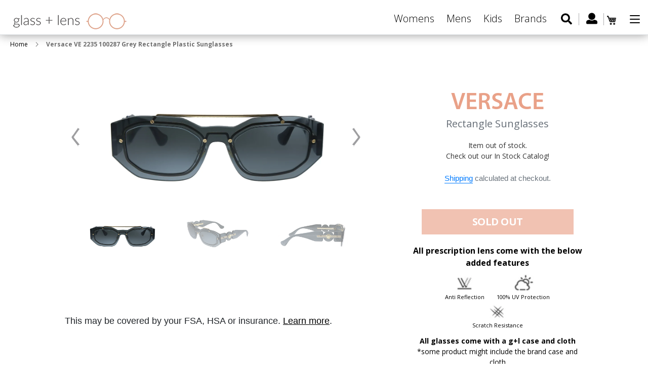

--- FILE ---
content_type: text/css
request_url: https://www.glassandlens.com/cdn/shop/t/4/assets/theme.scss.css?v=18868178984568378771674765947
body_size: 31875
content:
*{outline:none!important}@font-face{font-family:Open Sans;font-weight:400;font-style:normal;src:url(/cdn/fonts/open_sans/opensans_n4.5460e0463a398b1075386f51084d8aa756bafb17.woff2?h1=Z2xhc3NhbmRsZW5zLmNvbQ&hmac=89e9239dd82e0edb5e20e2adeed6ce24340ab933afc29d3fc6d3d6940de84a4b) format("woff2"),url(/cdn/fonts/open_sans/opensans_n4.8512334118d0e9cf94c4626d298dba1c9f12a294.woff?h1=Z2xhc3NhbmRsZW5zLmNvbQ&hmac=d9083cecf72407a0279b6c80e60f82fc93fd0c2105798628c2b5a61cac5999a6) format("woff")}@font-face{font-family:Open Sans;font-weight:300;font-style:normal;src:url(/cdn/fonts/open_sans/opensans_n3.e625f784016f3f6ecc60fbe32f43a8968a01f630.woff2?h1=Z2xhc3NhbmRsZW5zLmNvbQ&hmac=3b014978b4a16e9c295a07875f5bdee075947578d01ccaad19a2480d44570a51) format("woff2"),url(/cdn/fonts/open_sans/opensans_n3.802efb07b3f5051e538f43bcf2ea8622d85014ad.woff?h1=Z2xhc3NhbmRsZW5zLmNvbQ&hmac=e74be2388eb595293b838a635c3b16ef8b79e6284dc8e4e88dca43774cf3d8f3) format("woff")}@font-face{font-family:Open Sans;font-weight:700;font-style:normal;src:url(/cdn/fonts/open_sans/opensans_n7.8bfd11295a1edbb769a778900a2afc48b16848e7.woff2?h1=Z2xhc3NhbmRsZW5zLmNvbQ&hmac=754c58cbfa4b14b0bfe6cdc91507f4b5880df517ad0da439c5d08e49a451fead) format("woff2"),url(/cdn/fonts/open_sans/opensans_n7.4e2eb03bfa5cdc209fbd1b7b5ee863b8032f4b36.woff?h1=Z2xhc3NhbmRsZW5zLmNvbQ&hmac=f604ccccb177de00e1d5bd255515935fff2bc21e51e239e46a65b1195c582960) format("woff")}@font-face{font-family:Open Sans;font-weight:400;font-style:normal;src:url(/cdn/fonts/open_sans/opensans_n4.5460e0463a398b1075386f51084d8aa756bafb17.woff2?h1=Z2xhc3NhbmRsZW5zLmNvbQ&hmac=89e9239dd82e0edb5e20e2adeed6ce24340ab933afc29d3fc6d3d6940de84a4b) format("woff2"),url(/cdn/fonts/open_sans/opensans_n4.8512334118d0e9cf94c4626d298dba1c9f12a294.woff?h1=Z2xhc3NhbmRsZW5zLmNvbQ&hmac=d9083cecf72407a0279b6c80e60f82fc93fd0c2105798628c2b5a61cac5999a6) format("woff")}@font-face{font-family:Open Sans;font-weight:300;font-style:italic;src:url(/cdn/fonts/open_sans/opensans_i3.b96574b8fc32250fc5e056d1eec2d4eef8193064.woff2?h1=Z2xhc3NhbmRsZW5zLmNvbQ&hmac=9ab94ca2e0a3b128d5a30c55dd57ec566bd7a011551a023f14a364a31e47052d) format("woff2"),url(/cdn/fonts/open_sans/opensans_i3.0824557f2fc85ad602beaa6f5f27568602f0b60b.woff?h1=Z2xhc3NhbmRsZW5zLmNvbQ&hmac=3b9818fac9f7d40710d256986cfc27cffe1eefa245f80de36ea260ad47ff7190) format("woff")}@font-face{font-family:Open Sans;font-weight:700;font-style:italic;src:url(/cdn/fonts/open_sans/opensans_i7.f2dd6989e403681b1042ba33de0a0ae8062b7ecb.woff2?h1=Z2xhc3NhbmRsZW5zLmNvbQ&hmac=5df5999b2c6294e10151b07e1154fa4e4e5ef3296bd7ed3dc074c85cb5e97b00) format("woff2"),url(/cdn/fonts/open_sans/opensans_i7.2b1150c87b2f7e0338af40875cb176d5ab2ddad7.woff?h1=Z2xhc3NhbmRsZW5zLmNvbQ&hmac=c987f708a3fcb99c25f8bf5d95a61ae41cc5f9d0cad13902df23dbbdab73caad) format("woff")}.slick-slider{position:relative;display:block;box-sizing:border-box;-webkit-touch-callout:none;-webkit-user-select:none;-khtml-user-select:none;-moz-user-select:none;-ms-user-select:none;user-select:none;-ms-touch-action:pan-y;touch-action:pan-y;-webkit-tap-highlight-color:transparent}.slick-list{position:relative;overflow:hidden;display:block;margin:0;padding:0}.slick-list:focus{outline:none}.slick-list.dragging{cursor:pointer;cursor:hand}.slick-slider .slick-track,.slick-slider .slick-list{-webkit-transform:translate3d(0,0,0);-moz-transform:translate3d(0,0,0);-ms-transform:translate3d(0,0,0);-o-transform:translate3d(0,0,0);transform:translateZ(0)}.slick-track{position:relative;left:0;top:0;display:block}.slick-track:before,.slick-track:after{content:"";display:table}.slick-track:after{clear:both}.slick-loading .slick-track{visibility:hidden}.slick-slide{float:left;height:100%;min-height:1px;display:none}[dir=rtl] .slick-slide{float:right}.slick-slide img{display:block}.slick-slide.slick-loading img{display:none}.slick-slide.dragging img{pointer-events:none}.slick-initialized .slick-slide{display:block}.slick-loading .slick-slide{visibility:hidden}.slick-vertical .slick-slide{display:block;height:auto;border:1px solid transparent}.slick-arrow.slick-hidden{display:none}.slick-loading .slick-list{background:#fff url(/cdn/shop/t/4/assets/ajax-loader.gif?v=41356863302472015721555418583) center center no-repeat}.slick-prev,.slick-next{position:absolute;display:block;height:20px;width:20px;line-height:0px;font-size:0px;cursor:pointer;background:transparent;color:transparent;top:50%;-webkit-transform:translate(0,-50%);-ms-transform:translate(0,-50%);transform:translateY(-50%);padding:0;border:none}.slick-prev:hover,.slick-prev:focus,.slick-next:hover,.slick-next:focus{background:transparent;color:transparent}.slick-prev:hover:before,.slick-prev:focus:before,.slick-next:hover:before,.slick-next:focus:before{opacity:1}.slick-prev.slick-disabled:before,.slick-next.slick-disabled:before{opacity:.25}.slick-prev:before,.slick-next:before{font-family:"slick-icons, sans-serif";font-size:20px;line-height:1;color:#000;opacity:.75;-webkit-font-smoothing:antialiased;-moz-osx-font-smoothing:grayscale}.slick-prev{left:-25px}[dir=rtl] .slick-prev{left:auto;right:-25px}.slick-prev:before{content:"\2190"}[dir=rtl] .slick-prev:before{content:"\2192"}.slick-next{right:-25px}[dir=rtl] .slick-next{left:-25px;right:auto}.slick-next:before{content:"\2192"}[dir=rtl] .slick-next:before{content:"\2190"}.slick-dotted.slick-slider{margin-bottom:30px}.slick-dots{list-style:none;display:block;text-align:center;padding:0;margin:0}.slick-dots li{position:relative;display:inline-block;height:20px;width:20px;margin:0 5px;padding:0;cursor:pointer}.slick-dots li button,.slick-dots li a{border:0;background:transparent;display:block;height:20px;width:20px;line-height:0px;font-size:0px;color:transparent;padding:5px;cursor:pointer}.slick-dots li button:hover:before,.slick-dots li button:focus:before,.slick-dots li a:hover:before,.slick-dots li a:focus:before{opacity:1}.slick-dots li button:before,.slick-dots li a:before{position:absolute;top:0;left:0;content:"\2022";width:20px;height:20px;font-family:"slick-icons, sans-serif";font-size:6px;line-height:20px;text-align:center;color:#fff;opacity:.25;-webkit-font-smoothing:antialiased;-moz-osx-font-smoothing:grayscale}.slick-dots li.slick-active button:before{color:#fff;opacity:.75}*,*:before,*:after{box-sizing:border-box}body{margin:0}article,aside,details,figcaption,figure,footer,header,hgroup,main,menu,nav,section,summary{display:block}a{background-color:transparent}b,strong{font-weight:400}em{font-style:italic}small{font-size:80%}sub,sup{font-size:75%;line-height:0;position:relative;vertical-align:baseline}sup{top:-.5em}sub{bottom:-.25em}img{max-width:100%;border:0}button,input,optgroup,select,textarea{color:inherit;font:inherit;margin:0}button[disabled],html input[disabled]{cursor:default}button::-moz-focus-inner,[type=button]::-moz-focus-inner,[type=reset]::-moz-focus-inner,[type=submit]::-moz-focus-inner{border-style:none;padding:0}button:-moz-focusring,[type=button]:-moz-focusring,[type=reset]:-moz-focusring,[type=submit]:-moz-focusring{outline:1px dotted ButtonText}input[type=search],input[type=number],input[type=email],input[type=password]{-webkit-appearance:none;-moz-appearance:none}table{width:100%;border-collapse:collapse;border-spacing:0}td,th{padding:0}textarea{overflow:auto;-webkit-appearance:none;-moz-appearance:none}a,button,[role=button],input,label,select,textarea{touch-action:manipulation}.grid{*zoom: 1;list-style:none;padding:0;margin:0 0 0 -30px}.grid:after{content:"";display:table;clear:both}@media only screen and (max-width: 749px){.grid{margin-left:-22px}}.grid__item{float:left;padding-left:30px;width:100%}@media only screen and (max-width: 749px){.grid__item{padding-left:22px}}.grid__item[class*=--push]{position:relative}.grid--rev{direction:rtl;text-align:left}.grid--rev>.grid__item{direction:ltr;text-align:left;float:right}.one-whole{width:100%}.one-half{width:50%}.one-third{width:33.33333%}.two-thirds{width:66.66667%}.one-quarter{width:25%}.two-quarters{width:50%}.three-quarters{width:75%}.one-fifth{width:20%}.two-fifths{width:40%}.three-fifths{width:60%}.four-fifths{width:80%}.one-sixth{width:16.66667%}.two-sixths{width:33.33333%}.three-sixths{width:50%}.four-sixths{width:66.66667%}.five-sixths{width:83.33333%}.one-eighth{width:12.5%}.two-eighths{width:25%}.three-eighths{width:37.5%}.four-eighths{width:50%}.five-eighths{width:62.5%}.six-eighths{width:75%}.seven-eighths{width:87.5%}.one-tenth{width:10%}.two-tenths{width:20%}.three-tenths{width:30%}.four-tenths{width:40%}.five-tenths{width:50%}.six-tenths{width:60%}.seven-tenths{width:70%}.eight-tenths{width:80%}.nine-tenths{width:90%}.one-twelfth{width:8.33333%}.two-twelfths{width:16.66667%}.three-twelfths{width:25%}.four-twelfths{width:33.33333%}.five-twelfths{width:41.66667%}.six-twelfths{width:50%}.seven-twelfths{width:58.33333%}.eight-twelfths{width:66.66667%}.nine-twelfths{width:75%}.ten-twelfths{width:83.33333%}.eleven-twelfths{width:91.66667%}.show{display:block!important}.text-left{text-align:left!important}.text-right{text-align:right!important}.text-center{text-align:center!important}@media only screen and (max-width: 749px){.small--one-whole{width:100%}.small--one-half{width:50%}.small--one-third{width:33.33333%}.small--two-thirds{width:66.66667%}.small--one-quarter{width:25%}.small--two-quarters{width:50%}.small--three-quarters{width:75%}.small--one-fifth{width:20%}.small--two-fifths{width:40%}.small--three-fifths{width:60%}.small--four-fifths{width:80%}.small--one-sixth{width:16.66667%}.small--two-sixths{width:33.33333%}.small--three-sixths{width:50%}.small--four-sixths{width:66.66667%}.small--five-sixths{width:83.33333%}.small--one-eighth{width:12.5%}.small--two-eighths{width:25%}.small--three-eighths{width:37.5%}.small--four-eighths{width:50%}.small--five-eighths{width:62.5%}.small--six-eighths{width:75%}.small--seven-eighths{width:87.5%}.small--one-tenth{width:10%}.small--two-tenths{width:20%}.small--three-tenths{width:30%}.small--four-tenths{width:40%}.small--five-tenths{width:50%}.small--six-tenths{width:60%}.small--seven-tenths{width:70%}.small--eight-tenths{width:80%}.small--nine-tenths{width:90%}.small--one-twelfth{width:8.33333%}.small--two-twelfths{width:16.66667%}.small--three-twelfths{width:25%}.small--four-twelfths{width:33.33333%}.small--five-twelfths{width:41.66667%}.small--six-twelfths{width:50%}.small--seven-twelfths{width:58.33333%}.small--eight-twelfths{width:66.66667%}.small--nine-twelfths{width:75%}.small--ten-twelfths{width:83.33333%}.small--eleven-twelfths{width:91.66667%}.grid--uniform .small--one-half:nth-child(odd),.grid--uniform .small--one-third:nth-child(3n+1),.grid--uniform .small--one-quarter:nth-child(4n+1),.grid--uniform .small--one-fifth:nth-child(5n+1),.grid--uniform .small--one-sixth:nth-child(6n+1),.grid--uniform .small--two-sixths:nth-child(3n+1),.grid--uniform .small--three-sixths:nth-child(odd),.grid--uniform .small--one-eighth:nth-child(8n+1),.grid--uniform .small--two-eighths:nth-child(4n+1),.grid--uniform .small--four-eighths:nth-child(odd),.grid--uniform .small--five-tenths:nth-child(odd),.grid--uniform .small--one-twelfth:nth-child(12n+1),.grid--uniform .small--two-twelfths:nth-child(6n+1),.grid--uniform .small--three-twelfths:nth-child(4n+1),.grid--uniform .small--four-twelfths:nth-child(3n+1),.grid--uniform .small--six-twelfths:nth-child(odd){clear:both}.small--show{display:block!important}.small--hide{display:none!important}.small--text-left{text-align:left!important}.small--text-right{text-align:right!important}.small--text-center{text-align:center!important}}@media only screen and (min-width: 750px){.medium-up--one-whole{width:100%}.medium-up--one-half{width:50%}.medium-up--one-third{width:33.33333%}.medium-up--two-thirds{width:66.66667%}.medium-up--one-quarter{width:25%}.medium-up--two-quarters{width:50%}.medium-up--three-quarters{width:75%}.medium-up--one-fifth{width:20%}.medium-up--two-fifths{width:40%}.medium-up--three-fifths{width:60%}.medium-up--four-fifths{width:80%}.medium-up--one-sixth{width:16.66667%}.medium-up--two-sixths{width:33.33333%}.medium-up--three-sixths{width:50%}.medium-up--four-sixths{width:66.66667%}.medium-up--five-sixths{width:83.33333%}.medium-up--one-eighth{width:12.5%}.medium-up--two-eighths{width:25%}.medium-up--three-eighths{width:37.5%}.medium-up--four-eighths{width:50%}.medium-up--five-eighths{width:62.5%}.medium-up--six-eighths{width:75%}.medium-up--seven-eighths{width:87.5%}.medium-up--one-tenth{width:10%}.medium-up--two-tenths{width:20%}.medium-up--three-tenths{width:30%}.medium-up--four-tenths{width:40%}.medium-up--five-tenths{width:50%}.medium-up--six-tenths{width:60%}.medium-up--seven-tenths{width:70%}.medium-up--eight-tenths{width:80%}.medium-up--nine-tenths{width:90%}.medium-up--one-twelfth{width:8.33333%}.medium-up--two-twelfths{width:16.66667%}.medium-up--three-twelfths{width:25%}.medium-up--four-twelfths{width:33.33333%}.medium-up--five-twelfths{width:41.66667%}.medium-up--six-twelfths{width:50%}.medium-up--seven-twelfths{width:58.33333%}.medium-up--eight-twelfths{width:66.66667%}.medium-up--nine-twelfths{width:75%}.medium-up--ten-twelfths{width:83.33333%}.medium-up--eleven-twelfths{width:91.66667%}.grid--uniform .medium-up--one-half:nth-child(odd),.grid--uniform .medium-up--one-third:nth-child(3n+1),.grid--uniform .medium-up--one-quarter:nth-child(4n+1),.grid--uniform .medium-up--one-fifth:nth-child(5n+1),.grid--uniform .medium-up--one-sixth:nth-child(6n+1),.grid--uniform .medium-up--two-sixths:nth-child(3n+1),.grid--uniform .medium-up--three-sixths:nth-child(odd),.grid--uniform .medium-up--one-eighth:nth-child(8n+1),.grid--uniform .medium-up--two-eighths:nth-child(4n+1),.grid--uniform .medium-up--four-eighths:nth-child(odd),.grid--uniform .medium-up--five-tenths:nth-child(odd),.grid--uniform .medium-up--one-twelfth:nth-child(12n+1),.grid--uniform .medium-up--two-twelfths:nth-child(6n+1),.grid--uniform .medium-up--three-twelfths:nth-child(4n+1),.grid--uniform .medium-up--four-twelfths:nth-child(3n+1),.grid--uniform .medium-up--six-twelfths:nth-child(odd){clear:both}.medium-up--show{display:block!important}.medium-up--hide{display:none!important}.medium-up--text-left{text-align:left!important}.medium-up--text-right{text-align:right!important}.medium-up--text-center{text-align:center!important}}@media only screen and (max-width: 749px){.small--push-one-half{left:50%}.small--push-one-third{left:33.33333%}.small--push-two-thirds{left:66.66667%}.small--push-one-quarter{left:25%}.small--push-two-quarters{left:50%}.small--push-three-quarters{left:75%}.small--push-one-fifth{left:20%}.small--push-two-fifths{left:40%}.small--push-three-fifths{left:60%}.small--push-four-fifths{left:80%}.small--push-one-sixth{left:16.66667%}.small--push-two-sixths{left:33.33333%}.small--push-three-sixths{left:50%}.small--push-four-sixths{left:66.66667%}.small--push-five-sixths{left:83.33333%}.small--push-one-eighth{left:12.5%}.small--push-two-eighths{left:25%}.small--push-three-eighths{left:37.5%}.small--push-four-eighths{left:50%}.small--push-five-eighths{left:62.5%}.small--push-six-eighths{left:75%}.small--push-seven-eighths{left:87.5%}.small--push-one-tenth{left:10%}.small--push-two-tenths{left:20%}.small--push-three-tenths{left:30%}.small--push-four-tenths{left:40%}.small--push-five-tenths{left:50%}.small--push-six-tenths{left:60%}.small--push-seven-tenths{left:70%}.small--push-eight-tenths{left:80%}.small--push-nine-tenths{left:90%}.small--push-one-twelfth{left:8.33333%}.small--push-two-twelfths{left:16.66667%}.small--push-three-twelfths{left:25%}.small--push-four-twelfths{left:33.33333%}.small--push-five-twelfths{left:41.66667%}.small--push-six-twelfths{left:50%}.small--push-seven-twelfths{left:58.33333%}.small--push-eight-twelfths{left:66.66667%}.small--push-nine-twelfths{left:75%}.small--push-ten-twelfths{left:83.33333%}.small--push-eleven-twelfths{left:91.66667%}}@media only screen and (min-width: 750px){.medium-up--push-one-half{left:50%}.medium-up--push-one-third{left:33.33333%}.medium-up--push-two-thirds{left:66.66667%}.medium-up--push-one-quarter{left:25%}.medium-up--push-two-quarters{left:50%}.medium-up--push-three-quarters{left:75%}.medium-up--push-one-fifth{left:20%}.medium-up--push-two-fifths{left:40%}.medium-up--push-three-fifths{left:60%}.medium-up--push-four-fifths{left:80%}.medium-up--push-one-sixth{left:16.66667%}.medium-up--push-two-sixths{left:33.33333%}.medium-up--push-three-sixths{left:50%}.medium-up--push-four-sixths{left:66.66667%}.medium-up--push-five-sixths{left:83.33333%}.medium-up--push-one-eighth{left:12.5%}.medium-up--push-two-eighths{left:25%}.medium-up--push-three-eighths{left:37.5%}.medium-up--push-four-eighths{left:50%}.medium-up--push-five-eighths{left:62.5%}.medium-up--push-six-eighths{left:75%}.medium-up--push-seven-eighths{left:87.5%}.medium-up--push-one-tenth{left:10%}.medium-up--push-two-tenths{left:20%}.medium-up--push-three-tenths{left:30%}.medium-up--push-four-tenths{left:40%}.medium-up--push-five-tenths{left:50%}.medium-up--push-six-tenths{left:60%}.medium-up--push-seven-tenths{left:70%}.medium-up--push-eight-tenths{left:80%}.medium-up--push-nine-tenths{left:90%}.medium-up--push-one-twelfth{left:8.33333%}.medium-up--push-two-twelfths{left:16.66667%}.medium-up--push-three-twelfths{left:25%}.medium-up--push-four-twelfths{left:33.33333%}.medium-up--push-five-twelfths{left:41.66667%}.medium-up--push-six-twelfths{left:50%}.medium-up--push-seven-twelfths{left:58.33333%}.medium-up--push-eight-twelfths{left:66.66667%}.medium-up--push-nine-twelfths{left:75%}.medium-up--push-ten-twelfths{left:83.33333%}.medium-up--push-eleven-twelfths{left:91.66667%}}.clearfix{*zoom: 1}.clearfix:after{content:"";display:table;clear:both}.visually-hidden,.icon__fallback-text{position:absolute!important;overflow:hidden;clip:rect(0 0 0 0);height:1px;width:1px;margin:-1px;padding:0;border:0}.visibility-hidden{visibility:hidden}.visually-hidden--inline{margin:0;height:1em}.visually-hidden--static{position:static!important}.js-focus-hidden:focus{outline:none}.no-js:not(html){display:none}.no-js .no-js:not(html){display:block}.no-js .js{display:none}.hide{display:none!important}.skip-link:focus{clip:auto;width:auto;height:auto;margin:0;color:#3d4246;background-color:#fff;padding:10px;opacity:1;z-index:10000;transition:none}.box{background:no-repeat;background-color:#f7f7f7;background-size:contain}.ratio-container{position:relative}.ratio-container:after{display:block;height:0;width:100%;padding-bottom:50%;content:""}.ratio-container>*{position:absolute;top:0;left:0;width:100%;height:100%}body,html{background-color:#fff}.page-width{*zoom: 1;max-width:1200px;margin:0 auto}.page-width:after{content:"";display:table;clear:both}.main-content{display:block}@media only screen and (min-width: 750px){.main-content{padding-top:0}}.section-header h1,.section-header .h1{font-size:50px;color:#daa08c}.section-header a{border-bottom:1px solid currentColor}blockquote{font-size:1.125em;font-style:normal;text-align:center;padding:0 30px;margin:0}.rte blockquote{border-color:#e8e9eb;border-width:1px 0;border-style:solid;padding:30px 0;margin-bottom:27.5px}blockquote p+cite{margin-top:27.5px}blockquote cite{display:block;font-size:.85em;font-weight:300}blockquote cite:before{content:"\2014  "}code,pre{font-family:Consolas,monospace;font-size:1em}pre{overflow:auto}body,input,textarea,button,select{font-size:16px;font-family:Open Sans,sans-serif;font-style:normal;font-weight:300;color:#3d4246;line-height:1.5}@media only screen and (max-width: 989px){input,textarea,select,button{font-size:16px}}h1,.h1,h2,.h2,h3,.h3,h4,.h4,h5,.h5,h6,.h6{margin:0 0 17.5px;font-family:Open Sans,sans-serif;font-style:normal;font-weight:400;line-height:1.2;overflow-wrap:break-word;word-wrap:break-word}h1 a,.h1 a,h2 a,.h2 a,h3 a,.h3 a,h4 a,.h4 a,h5 a,.h5 a,h6 a,.h6 a{color:inherit;text-decoration:none;font-weight:inherit}h1,.h1{font-size:2.1875em;text-transform:none;letter-spacing:0}@media only screen and (max-width: 749px){h1,.h1{font-size:2em}}h2,.h2{font-size:1.25em;text-transform:uppercase}@media only screen and (max-width: 749px){h2,.h2{font-size:1.125em}}h3,.h3{font-size:1.625em;text-transform:none;letter-spacing:0}@media only screen and (max-width: 749px){h3,.h3{font-size:1.25em}}h4,.h4{font-size:1.0625em}@media only screen and (max-width: 749px){h4,.h4{font-size:.9375em}}h5,.h5{font-size:.9375em}@media only screen and (max-width: 749px){h5,.h5{font-size:.8125em}}h6,.h6{font-size:.875em}@media only screen and (max-width: 749px){h6,.h6{font-size:.75em}}.rte{color:#69727b;margin-bottom:35px}.rte:last-child{margin-bottom:0}.rte h1,.rte .h1,.rte h2,.rte .h2,.rte h3,.rte .h3,.rte h4,.rte .h4,.rte h5,.rte .h5,.rte h6,.rte .h6{margin-top:55px;margin-bottom:27.5px}.rte h1:first-child,.rte .h1:first-child,.rte h2:first-child,.rte .h2:first-child,.rte h3:first-child,.rte .h3:first-child,.rte h4:first-child,.rte .h4:first-child,.rte h5:first-child,.rte .h5:first-child,.rte h6:first-child,.rte .h6:first-child{margin-top:0}.rte li{margin-bottom:4px;list-style:inherit}.rte li:last-child{margin-bottom:0}.rte-setting{display:inline-block}.rte-setting:last-child{margin-bottom:0}p{color:#69727b;margin:0 0 19.44444px}@media only screen and (max-width: 749px){p{font-size:.9375em}}p:last-child{margin-bottom:0}li{list-style:none}.fine-print{font-size:.875em;font-style:italic}.txt--minor{font-size:80%}.txt--emphasis{font-style:italic}.address{margin-bottom:55px}.mega-title,.mega-subtitle{color:#fff}.hero .mega-title,.hero .mega-subtitle{text-shadow:0 0 4px rgba(0,0,0,.4)}@media only screen and (min-width: 750px){.mega-title,.mega-subtitle{text-shadow:0 0 4px rgba(0,0,0,.4)}}.mega-title{margin-bottom:8px}.mega-title--large{font-size:2.125em}@media only screen and (min-width: 750px){.mega-title--large{font-size:4.0625em}}@media only screen and (min-width: 750px){.mega-subtitle{font-size:1.25em;margin:0 auto}.text-center .mega-subtitle{max-width:75%}}.mega-subtitle p{color:#fff}.mega-subtitle a{color:#fff;border-bottom:1px solid currentColor}.mega-subtitle a:hover,.mega-subtitle a:focus{color:#e6e6e6}.mega-subtitle--large{font-size:1.125em;font-weight:400}@media only screen and (min-width: 750px){.mega-subtitle--large{font-size:1.5em}}.icon{display:inline-block;width:20px;height:20px;vertical-align:middle;fill:currentColor}.no-svg .icon{display:none}svg.icon:not(.icon--full-color) circle,svg.icon:not(.icon--full-color) ellipse,svg.icon:not(.icon--full-color) g,svg.icon:not(.icon--full-color) line,svg.icon:not(.icon--full-color) path,svg.icon:not(.icon--full-color) polygon,svg.icon:not(.icon--full-color) polyline,svg.icon:not(.icon--full-color) rect,symbol.icon:not(.icon--full-color) circle,symbol.icon:not(.icon--full-color) ellipse,symbol.icon:not(.icon--full-color) g,symbol.icon:not(.icon--full-color) line,symbol.icon:not(.icon--full-color) path,symbol.icon:not(.icon--full-color) polygon,symbol.icon:not(.icon--full-color) polyline,symbol.icon:not(.icon--full-color) rect{fill:inherit;stroke:inherit}.no-svg .icon__fallback-text{position:static!important;overflow:inherit;clip:none;height:auto;width:auto;margin:0}.payment-icons{-moz-user-select:none;-ms-user-select:none;-webkit-user-select:none;user-select:none;cursor:default}@media only screen and (max-width: 749px){.payment-icons{line-height:40px}}.payment-icons .icon{width:38px;height:24px;fill:inherit}.social-icons .icon{width:23px;height:23px}@media only screen and (min-width: 750px){.social-icons .icon{width:25px;height:25px}}.social-icons .icon.icon--wide{width:40px}ul,ol{margin:0;padding:0}ol{list-style:decimal}.list--inline{padding:0;margin:0}.list--inline>li{display:inline-block;margin-bottom:0;vertical-align:middle}.rte img{height:auto}.rte table{table-layout:fixed}.rte ul,.rte ol{margin:0 0 17.5px 35px}.rte ul.list--inline,.rte ol.list--inline{margin-left:0}.rte ul{list-style:disc outside}.rte ul ul{list-style:circle outside}.rte ul ul ul{list-style:square outside}.rte a:not(.btn){border-bottom:1px solid currentColor;padding-bottom:1px}.text-center.rte ul,.text-center.rte ol,.text-center .rte ul,.text-center .rte ol{margin-left:0;list-style-position:inside}.scrollable-wrapper{max-width:100%;overflow:auto;-webkit-overflow-scrolling:touch}a{color:#3d4246;text-decoration:none}a:not([disabled]):hover,a:focus{color:#25282b}a.classic-link{text-decoration:underline}a[href^=tel]{color:inherit}.btn,.shopify-payment-button .shopify-payment-button__button--unbranded{-moz-user-select:none;-ms-user-select:none;-webkit-user-select:none;user-select:none;-webkit-appearance:none;-moz-appearance:none;appearance:none;display:inline-block;width:auto;text-decoration:none;text-align:center;vertical-align:middle;cursor:pointer;border:1px solid transparent;border-radius:2px;padding:8px 15px;background-color:#557b97;color:#fff;font-family:Open Sans,sans-serif;font-style:normal;font-weight:400;text-transform:uppercase;letter-spacing:.08em;white-space:normal;font-size:14px}@media only screen and (min-width: 750px){.btn,.shopify-payment-button .shopify-payment-button__button--unbranded{padding:10px 18px}}.btn:not([disabled]):hover,.shopify-payment-button .shopify-payment-button__button--unbranded:not([disabled]):hover,.btn:focus,.shopify-payment-button .shopify-payment-button__button--unbranded:focus{color:#fff}.btn .icon-arrow-right,.shopify-payment-button .shopify-payment-button__button--unbranded .icon-arrow-right,.btn .icon-arrow-left,.shopify-payment-button .shopify-payment-button__button--unbranded .icon-arrow-left{height:9px}.btn[disabled],.shopify-payment-button [disabled].shopify-payment-button__button--unbranded{cursor:default;opacity:.5}.btn--secondary{background-color:transparent;color:#557b97;border-color:#557b97}.btn--secondary:not([disabled]):hover,.btn--secondary:focus{background-color:transparent;color:#436076;border-color:#436076}.btn--secondary-accent{background-color:#fff;color:#557b97;border-color:#557b97}.btn--secondary-accent:not([disabled]):hover,.btn--secondary-accent:focus{background-color:#fff;color:#436076;border-color:#436076}.btn--small{padding:8px 10px;font-size:.75em;line-height:1}.btn--tertiary{background-color:transparent;color:#3d4246;border:1px solid #000}.btn--tertiary:not([disabled]):hover,.btn--tertiary:focus{background-color:transparent;color:#25282b;border-color:#25282b}@media only screen and (max-width: 749px){.btn--small-wide{padding-left:50px;padding-right:50px}}.btn--link{background-color:transparent;border:0;margin:0;color:#3d4246;text-align:left}.btn--link:not([disabled]):hover,.btn--link:focus{color:#25282b;background-color:transparent}.btn--link .icon{vertical-align:middle}.btn--narrow{padding-left:15px;padding-right:15px}.btn--has-icon-after .icon{margin-left:10px}.btn--has-icon-before .icon{margin-right:10px}.text-link{display:inline;border:0 none;background:none;padding:0;margin:0}.return-link-wrapper{margin-top:82.5px;margin-bottom:0}@media only screen and (max-width: 749px){.return-link-wrapper{margin-top:55px}}.full-width-link{position:absolute;top:0;right:0;bottom:0;left:0;z-index:2}table{margin-bottom:27.5px}table a{border-bottom:1px solid currentColor}th{font-family:Open Sans,sans-serif;font-style:normal;font-weight:700}th,td{text-align:left;border:1px solid #e8e9eb;padding:10px 14px}tbody th,tfoot th{font-weight:400}@media only screen and (max-width: 749px){.responsive-table thead{display:none}.responsive-table th,.responsive-table td{float:left;clear:left;width:100%;text-align:right;padding:27.5px;border:0;margin:0}.responsive-table th:before,.responsive-table td:before{content:attr(data-label);float:left;text-align:center;font-size:12px;padding-right:10px;font-weight:400}.responsive-table__row+.responsive-table__row,tfoot>.responsive-table__row:first-child{position:relative;margin-top:10px;padding-top:55px}.responsive-table__row+.responsive-table__row:after,tfoot>.responsive-table__row:first-child:after{content:"";display:block;position:absolute;top:0;left:27.5px;right:27.5px;border-bottom:1px solid #e8e9eb}}svg:not(:root){overflow:hidden}.video-wrapper{position:relative;overflow:hidden;max-width:100%;padding-bottom:56.25%;height:0;height:auto}.video-wrapper iframe{position:absolute;top:0;left:0;width:100%;height:100%}form{margin:0}fieldset{border:1px solid #949494;margin:0 0 55px;padding:27.5px}legend{border:0;padding:0}button,input[type=submit]{cursor:pointer}label{display:block;margin-bottom:5px}@media only screen and (max-width: 749px){label{font-size:.875em}}[type=radio]+label,[type=checkbox]+label{display:inline-block;margin-bottom:0}label[for]{cursor:pointer}input,textarea,select{border:1px solid #949494;background-color:#fff;color:#000;max-width:100%;line-height:1.2;border-radius:2px}input:focus,textarea:focus,select:focus{border-color:#7b7b7b}input[disabled],textarea[disabled],select[disabled]{cursor:default;background-color:#f4f4f4;border-color:#f4f4f4}input.input--error::-webkit-input-placeholder,textarea.input--error::-webkit-input-placeholder,select.input--error::-webkit-input-placeholder{color:#d20000;opacity:.5}input.input--error::-moz-placeholder,textarea.input--error::-moz-placeholder,select.input--error::-moz-placeholder{color:#d20000;opacity:.5}input.input--error:-ms-input-placeholder,textarea.input--error:-ms-input-placeholder,select.input--error:-ms-input-placeholder{color:#d20000;opacity:.5}input.input--error::-ms-input-placeholder,textarea.input--error::-ms-input-placeholder,select.input--error::-ms-input-placeholder{color:#d20000;opacity:1}input.hidden-placeholder::-webkit-input-placeholder,textarea.hidden-placeholder::-webkit-input-placeholder,select.hidden-placeholder::-webkit-input-placeholder{color:transparent}input.hidden-placeholder::-moz-placeholder,textarea.hidden-placeholder::-moz-placeholder,select.hidden-placeholder::-moz-placeholder{color:transparent}input.hidden-placeholder:-ms-input-placeholder,textarea.hidden-placeholder:-ms-input-placeholder,select.hidden-placeholder:-ms-input-placeholder{color:transparent}input.hidden-placeholder::-ms-input-placeholder,textarea.hidden-placeholder::-ms-input-placeholder,select.hidden-placeholder::-ms-input-placeholder{opacity:1}.product-form input,.product-form textarea,.product-form select{min-height:44px}textarea{min-height:100px}input.input--error,select.input--error,textarea.input--error{border-color:#d20000;background-color:#fff8f8;color:#d20000;margin-bottom:11.66667px}.input-error-message{display:block;width:100%;color:#d20000;font-size:.875em;margin-bottom:11.66667px}@media only screen and (max-width: 749px){.input-error-message{margin-bottom:19.44444px}}.input-error-message .icon{width:1em;height:1em;margin-top:-.3em}select{-webkit-appearance:none;-moz-appearance:none;appearance:none;background-position:right center;background-image:url(/cdn/shop/t/4/assets/ico-select.svg?v=146038610840559294621555418591);background-repeat:no-repeat;background-position:right 10px center;line-height:1.2;text-indent:.01px;text-overflow:"";cursor:pointer;padding:8px 28px 8px 15px}@media only screen and (min-width: 750px){select{padding-top:10px;padding-left:18px;padding-bottom:10px}}.select-group{position:relative;z-index:2}.select-group select{background-image:none;background-color:transparent}.select-group .icon{height:.5em;position:absolute;right:0;top:50%;transform:translateY(-50%);width:.5em;z-index:-1}.select-label{font-size:.75em;text-transform:uppercase}optgroup{font-weight:700}option{color:#3d4246;background-color:#fff}select::-ms-expand{display:none}.label--hidden{position:absolute;height:0;width:0;margin-bottom:0;overflow:hidden;clip:rect(1px,1px,1px,1px)}::-webkit-input-placeholder{color:#000;opacity:.6}::-moz-placeholder{color:#000;opacity:.6}:-ms-input-placeholder{color:#000;opacity:.6}::-ms-input-placeholder{color:#000;opacity:1}.label--error{color:#d20000}input,textarea{padding:8px 15px}@media only screen and (min-width: 750px){input,textarea{padding:10px 18px}}.form-vertical input,.form-vertical select,.form-vertical textarea{display:block;width:100%;margin-bottom:19.44444px}.form-vertical input.input--error,.form-vertical select.input--error,.form-vertical textarea.input--error{margin-bottom:11.66667px}.form-vertical [type=radio],.form-vertical [type=checkbox]{display:inline-block;width:auto;margin-right:5px}.form-vertical [type=submit],.form-vertical .btn,.form-vertical .shopify-payment-button .shopify-payment-button__button--unbranded,.shopify-payment-button .form-vertical .shopify-payment-button__button--unbranded{display:inline-block;width:auto}.form-single-field{margin:0 auto 55px;max-width:35rem}.form-single-field .input--error{margin-bottom:0}.note,.form-message{padding:8px;margin:0 0 27.5px}@media only screen and (min-width: 750px){.note,.form-message{padding:10px}}.note{border:1px solid #949494}.form-message--success{border:1px solid #1f873d;background-color:#f8fff9;color:#1f873d;display:block;width:100%}.form-message--error{border:1px solid #d20000;background-color:#fff8f8;padding:1rem 1.3rem;text-align:left;width:100%}.form-message--error li{list-style-type:disc;list-style-position:inside}.form-message--error .form-message__title{font-size:1.2em}.form-message--error .form-message__link{display:inline-block;text-decoration:underline;text-decoration-skip-ink:auto;color:#3d4246}.form-message--error .form-message__link:hover{text-decoration:none;color:#3d4246}.input-group{display:-webkit-flex;display:-ms-flexbox;display:flex;width:100%;-webkit-flex-wrap:wrap;-moz-flex-wrap:wrap;-ms-flex-wrap:wrap;flex-wrap:wrap;-webkit-justify-content:center;-ms-justify-content:center;justify-content:center}.form-vertical .input-group{margin-bottom:55px}.input-error-message{display:block;width:100%}.input-group--error{margin-bottom:11.66667px}.input-group__field,.input-group__field input,.input-group__btn .btn,.input-group__btn .shopify-payment-button .shopify-payment-button__button--unbranded,.shopify-payment-button .input-group__btn .shopify-payment-button__button--unbranded{min-height:42px}@media only screen and (min-width: 750px){.input-group__field,.input-group__field input,.input-group__btn .btn,.input-group__btn .shopify-payment-button .shopify-payment-button__button--unbranded,.shopify-payment-button .input-group__btn .shopify-payment-button__button--unbranded{min-height:46px}}.input-group__field{-ms-flex-preferred-size:15rem;-webkit-flex-basis:15rem;-moz-flex-basis:15rem;flex-basis:15rem;flex-grow:9999;margin-bottom:1rem;border-radius:2px 0 0 2px;text-align:left}.input-group__field input{width:100%}.form-vertical .input-group__field{margin:0}.input-group__btn{flex-grow:1}.input-group__btn .btn,.input-group__btn .shopify-payment-button .shopify-payment-button__button--unbranded,.shopify-payment-button .input-group__btn .shopify-payment-button__button--unbranded{width:100%;border-radius:0 2px 2px 0}.site-header__logo img{display:block}.site-nav{position:relative;padding:0;text-align:right;margin:22px 0 11px 60px}.site-nav a{margin-right:30px}.site-nav--centered{padding-bottom:22px}.site-nav__link{display:block;white-space:nowrap;text-decoration:none!important}.site-nav--centered .site-nav__link{padding-top:0}.site-nav__link .icon-chevron-down{width:.5em;height:.5em;margin-left:.5rem}.site-nav__link.site-nav--active-dropdown{border:1px solid #e8e9eb;border-bottom:1px solid transparent;z-index:2}.site-nav__link:focus .site-nav__label,.site-nav__link:not([disabled]):hover .site-nav__label{border-bottom-color:#3d4246}.site-nav__label{color:#000;font-size:20px;font-weight:300;font-family:Open Sans,Helvetica Neue,Helvetica,Arial,sans-serif}.site-nav__link--active .site-nav__label{border-bottom-color:#3d4246}.site-nav__link--button{border:none;background-color:transparent;padding:3px 10px}@media only screen and (max-width: 989px){.site-nav__link--button{font-size:16px}}.site-nav__link--button:focus,.site-nav__link--button:hover{color:#25282b}.site-nav--has-dropdown{position:relative}.site-nav--has-centered-dropdown{position:static}.site-nav__dropdown{display:none;position:absolute;padding:11px 30px 11px 0;margin:0;z-index:7;text-align:left;border:1px solid #e8e9eb;background:#fff;left:-1px;top:41px}.site-nav__dropdown .site-nav__link{padding:4px 15px 5px}.site-nav--active-dropdown .site-nav__dropdown,.site-nav__dropdown li{display:block}.site-nav__dropdown--right:not(.site-nav__dropdown--centered){right:0;left:unset}.site-nav__dropdown--left:not(.site-nav__dropdown--centered){left:0}.site-nav__dropdown--centered{width:100%;padding:0;text-align:center}.site-nav__childlist{display:inline-block;background:#fff;padding:11px 17px;text-align:left}.site-nav__childlist-grid{display:-webkit-flex;display:-ms-flexbox;display:flex;width:100%;-webkit-flex-wrap:wrap;-moz-flex-wrap:wrap;-ms-flex-wrap:wrap;flex-wrap:wrap;width:auto;margin-bottom:-15px}.site-nav__childlist-item{-webkit-flex:0 1 auto;-moz-flex:0 1 auto;-ms-flex:0 1 auto;flex:0 1 auto;margin-bottom:15px}.site-nav__child-link--parent{font-weight:700;margin:4px 0}.page-width{padding-left:55px;padding-right:55px}@media only screen and (max-width: 749px){.page-width{padding-left:22px;padding-right:22px}}.page-container{transition:all .45s cubic-bezier(.29,.63,.44,1);position:relative;overflow:hidden}@media only screen and (min-width: 750px){.page-container{-ms-transform:translate3d(0,0,0);-webkit-transform:translate3d(0,0,0);transform:translateZ(0)}}hr{margin:55px 0;border:0;border-bottom:1px solid #e8e9eb}.hr--small{padding:10px 0;margin:0}.hr--invisible{border-bottom:0}.border-bottom{border-bottom:1px solid #e8e9eb}.border-top{border-top:1px solid #e8e9eb}.empty-page-content{padding:125px 55px}@media only screen and (max-width: 749px){.empty-page-content{padding-left:22px;padding-right:22px}}.grid--table{display:table;table-layout:fixed;width:100%}.grid--table>.grid__item{float:none;display:table-cell;vertical-align:middle}.grid--no-gutters{margin-left:0}.grid--no-gutters .grid__item{padding-left:0;width:100%;text-align:center}.grid--half-gutters{margin-left:-15px}.grid--half-gutters>.grid__item{padding-left:15px}.grid--double-gutters{margin-left:-60px}.grid--double-gutters>.grid__item{padding-left:60px}.grid--flush-bottom{margin-bottom:-55px;overflow:auto}.grid--flush-bottom>.grid__item{margin-bottom:55px}.is-transitioning{display:block!important;visibility:visible!important}@-webkit-keyframes spin{0%{-ms-transform:rotate(0deg);-webkit-transform:rotate(0deg);transform:rotate(0)}to{-ms-transform:rotate(360deg);-webkit-transform:rotate(360deg);transform:rotate(360deg)}}@-moz-keyframes spin{0%{-ms-transform:rotate(0deg);-webkit-transform:rotate(0deg);transform:rotate(0)}to{-ms-transform:rotate(360deg);-webkit-transform:rotate(360deg);transform:rotate(360deg)}}@-ms-keyframes spin{0%{-ms-transform:rotate(0deg);-webkit-transform:rotate(0deg);transform:rotate(0)}to{-ms-transform:rotate(360deg);-webkit-transform:rotate(360deg);transform:rotate(360deg)}}@keyframes spin{0%{-ms-transform:rotate(0deg);-webkit-transform:rotate(0deg);transform:rotate(0)}to{-ms-transform:rotate(360deg);-webkit-transform:rotate(360deg);transform:rotate(360deg)}}.drawer{display:none;position:absolute;overflow:hidden;-webkit-overflow-scrolling:touch;z-index:9;background-color:#fff;transition:all .45s cubic-bezier(.29,.63,.44,1)}.drawer input[type=text],.drawer textarea{background-color:#fff;color:#3d4246}.js-drawer-open{overflow:hidden}.drawer--top{width:100%}.js-drawer-open-top .drawer--top{-ms-transform:translateY(100%);-webkit-transform:translateY(100%);transform:translateY(100%);display:block}.drawer-page-content:after{visibility:hidden;opacity:0;content:"";display:block;position:fixed;top:0;left:0;width:100%;height:100%;background-color:#0009;z-index:8;transition:all .45s cubic-bezier(.29,.63,.44,1)}.js-drawer-open .drawer-page-content:after{visibility:visible;opacity:1}.drawer__title,.drawer__close{display:table-cell;vertical-align:middle}.drawer__close-button{background:none;border:0 none;position:relative;right:-15px;height:100%;width:60px;padding:0 20px;color:inherit;font-size:1.125em}.drawer__close-button:active,.drawer__close-button:focus{background-color:#0009}.grid--view-items{overflow:auto;margin-bottom:-35px;width:100%}.grid-view-item{margin:0 auto 35px}.custom__item .grid-view-item{margin-bottom:0}.grid-view-item__title{margin-bottom:0;color:#3d4246}.grid-view-item__meta{margin-top:8px}@media only screen and (max-width: 749px){.grid-view-item__title,.grid-view-item__meta{font-size:.9375em}}.grid-view-item__link{display:block}.grid-view-item__vendor{margin-top:4px;color:#69727b;font-size:.875em;text-transform:uppercase}@media only screen and (max-width: 749px){.grid-view-item__vendor{font-size:.8125em}}.grid-view-item__image-wrapper{position:relative;width:100%}.grid-view-item__image{display:block;margin:0 auto;width:100%}.grid-view-item__image-wrapper .grid-view-item__image{position:absolute;top:0}.grid-view-item--sold-out .grid-view-item__image{opacity:.5}.grid-view-item__image.lazyload{opacity:0}.list-view-item{margin-bottom:22px}.list-view-item:last-child{margin-bottom:0}@media only screen and (min-width: 750px){.list-view-item{border-bottom:1px solid #e8e9eb;padding-bottom:22px}.list-view-item:last-child{padding-bottom:0;border-bottom:0}}.list-view-item__link{display:table;table-layout:fixed;width:100%}.list-view-item__image{max-height:95px}.list-view-item__image-column{display:table-cell;vertical-align:middle;width:130px}@media only screen and (max-width: 749px){.list-view-item__image-column{width:85px}}.list-view-item__image-wrapper{position:relative;margin-right:35px}@media only screen and (max-width: 749px){.list-view-item__image-wrapper{margin-right:17.5px}}.list-view-item__title-column{display:table-cell;vertical-align:middle}.list-view-item__title{color:#3d4246;font-size:1.125em;min-width:100px}@media only screen and (max-width: 749px){.list-view-item__title{font-size:.9375em}}.list-view-item__sold-out{font-size:.9375em}.list-view-item__on-sale{color:#557b97;font-size:.9375em}@media only screen and (max-width: 749px){.list-view-item__on-sale{display:none}}.list-view-item__vendor-column{display:table-cell;text-align:center;vertical-align:middle;width:20%}.list-view-item__vendor{font-size:.9375em;font-style:italic}@media only screen and (max-width: 749px){.list-view-item__vendor{font-size:.875em}}.list-view-item__price-column{display:table-cell;text-align:right;vertical-align:middle;width:20%;font-size:1.0625em}@media only screen and (max-width: 749px){.list-view-item__price-column{font-size:.9375em}}.list-view-item__price-column .price__vendor,.list-view-item__price-column .price-item__label{display:none}.list-view-item__price-column .price__regular,.list-view-item__price-column .price__sale{flex-basis:100%}.list-view-item__price{white-space:nowrap;overflow:hidden;text-overflow:ellipsis}.list-view-item__price--reg{color:#557b97}@media only screen and (max-width: 749px){.list-view-item__price--reg{display:block}}@media only screen and (max-width: 749px){.list-view-item__price--sale{display:block}}.slick-dotted.slick-slider{margin-bottom:0}.slideshow__arrows .slick-dots{margin:0 .75rem}.slideshow__arrows .slick-dots li{vertical-align:middle;width:10px;height:10px;margin:0 0 0 6px}.slideshow__arrows .slick-dots li:first-of-type{margin-left:0}@media only screen and (min-width: 750px){.slideshow__arrows .slick-dots li{width:12px;height:12px;margin-left:8px}}.slideshow__arrows .slick-dots li button,.slideshow__arrows .slick-dots li a{position:relative;padding:0;width:10px;height:10px}@media only screen and (min-width: 750px){.slideshow__arrows .slick-dots li button,.slideshow__arrows .slick-dots li a{width:12px;height:12px}}.slideshow__arrows .slick-dots li button:before,.slideshow__arrows .slick-dots li a:before{text-indent:-9999px;background-color:transparent;border-radius:100%;background-color:currentColor;width:10px;height:10px;opacity:.4;transition:all .2s}@media only screen and (min-width: 750px){.slideshow__arrows .slick-dots li button:before,.slideshow__arrows .slick-dots li a:before{width:12px;height:12px}}.slideshow__arrows .slick-dots li.slick-active button:before,.slideshow__arrows .slick-dots li.slick-active a:before,.slideshow__arrows .slick-dots li.slick-active-mobile button:before,.slideshow__arrows .slick-dots li.slick-active-mobile a:before{opacity:1}.slideshow__arrows .slick-dots li button:active:before,.slideshow__arrows .slick-dots li .slick-active a:before,.slideshow__arrows .slick-dots li .slick-active-mobile a:before{opacity:.7}.index-section{padding-top:35px;padding-bottom:35px}@media only screen and (min-width: 750px){.index-section{padding-top:55px;padding-bottom:55px}}.index-section:first-child{padding-top:0;border-top:0}.index-section:last-child{padding-bottom:0}.index-section--flush+.index-section--flush{margin-top:-70px}@media only screen and (min-width: 750px){[class*=index-section--flush]+[class*=index-section--flush]{margin-top:-110px}}.index-section--flush:first-child{margin-top:-35px}@media only screen and (min-width: 750px){[class*=index-section--flush]:first-child{margin-top:-55px}}.index-section--flush:last-child{margin-bottom:-35px}@media only screen and (min-width: 750px){[class*=index-section--flush]:last-child{margin-bottom:-55px}}@media only screen and (max-width: 749px){.index-section--featured-product:first-child{margin-top:-12px}}@media only screen and (max-width: 749px){.index-section--slideshow+.index-section--flush{margin-top:.4rem}}.placeholder-svg{display:block;fill:#69727b59;background-color:#69727b1a;width:100%;height:100%;max-width:100%;max-height:100%;border:1px solid rgba(105,114,123,.2)}.placeholder-noblocks{padding:40px;text-align:center}.placeholder-background{position:absolute;top:0;right:0;bottom:0;left:0}.placeholder-background .icon{border:0}.image-bar__content .placeholder-svg{position:absolute;top:0;left:0}.hp-banner-imgs .banner-img img{width:100%;height:100%}.password-page{display:table;height:100%;width:100%;color:#69727b;background-color:#fff;background-size:cover}.password-form-message{max-width:500px;margin-left:auto;margin-right:auto}.password-header{height:85px;display:table-row}.password-header__inner{display:table-cell;vertical-align:middle}.password-login{padding:0 30px;text-align:right}.password-logo .logo{color:#3d4246;font-weight:700;max-width:100%}.password-content{text-align:center}.password-content--rte{margin-bottom:35px}.password-content__title{display:block;margin-bottom:82.5px}.password-main{display:table-row;width:100%;height:100%;margin:0 auto}.password-main__inner{display:table-cell;vertical-align:middle;padding:27.5px 55px}.password-message{max-width:500px;margin:82.5px auto 27.5px}.password__form-heading{margin-bottom:55px}.password-powered-by,.password-social-sharing{margin-top:82.5px}.product-single{overflow-anchor:none}.product-single__title{color:#676f78;font-style:normal;font-size:20px;text-align:center;margin:0;font-weight:400}.product__price,.featured-product__price{font-size:1.25em}.product__policies{margin:.4rem 0 1rem;font-size:.9375em}.product-form{display:-webkit-flex;display:-ms-flexbox;display:flex;width:100%;-webkit-flex-wrap:wrap;-moz-flex-wrap:wrap;-ms-flex-wrap:wrap;flex-wrap:wrap;-ms-flex-align:end;-webkit-align-items:flex-end;-moz-align-items:flex-end;-ms-align-items:flex-end;-o-align-items:flex-end;align-items:flex-end;display:block;width:auto;padding-top:0}.product-form--payment-button-no-variants{max-width:400px;margin:0 auto}.product-form__item{-webkit-flex:1 1 200px;-moz-flex:1 1 200px;-ms-flex:1 1 200px;flex:1 1 200px;margin-bottom:10px;padding:0 5px;text-align:center}.product-form__item label{display:block}.product-form--hide-variant-labels .product-form__item label{position:absolute!important;overflow:hidden;clip:rect(0 0 0 0);height:1px;width:1px;margin:-1px;padding:0;border:0}.product-form__item--submit{-webkit-flex:1 1 300px;-moz-flex:1 1 300px;-ms-flex:1 1 300px;flex:1 1 300px}.product-form__item--no-variants{max-width:310px;margin:0 auto}.product-form__item--payment-button{-ms-flex-preferred-size:100%;-webkit-flex-basis:100%;-moz-flex-basis:100%;flex-basis:100%}@media only screen and (min-width: 990px){.product-single--small-image .product-form__item--payment-button,.product-single--full-image .product-form__item--payment-button{display:inline-flex;-webkit-flex-direction:row;-moz-flex-direction:row;-ms-flex-direction:row;flex-direction:row;-ms-flex-align:start;-webkit-align-items:flex-start;-moz-align-items:flex-start;-ms-align-items:flex-start;-o-align-items:flex-start;align-items:flex-start}}.product-form__item--payment-button.product-form__item--no-variants{-webkit-flex-direction:column;-moz-flex-direction:column;-ms-flex-direction:column;flex-direction:column;-ms-flex-align:stretch;-webkit-align-items:stretch;-moz-align-items:stretch;-ms-align-items:stretch;-o-align-items:stretch;align-items:stretch}.product-form__variants{display:none}.no-js .product-form__variants{display:block}.product-form__item--quantity{-webkit-flex:0 0 100px;-moz-flex:0 0 100px;-ms-flex:0 0 100px;flex:0 0 100px}.product-form__input{display:block;width:100%}.product-form__cart-submit,.shopify-payment-button .shopify-payment-button__button--unbranded{background:#e9a188!important;font-size:20px!important;font-weight:700!important;color:#fff!important;width:300px;height:50px;border-radius:0!important;letter-spacing:-.5px}.product-single--small-image .product-form__cart-submit,.product-single--small-image .shopify-payment-button .shopify-payment-button__button--unbranded,.shopify-payment-button .product-single--small-image .shopify-payment-button__button--unbranded,.product-single--full-image .product-form__cart-submit,.product-single--full-image .shopify-payment-button .shopify-payment-button__button--unbranded,.shopify-payment-button .product-single--full-image .shopify-payment-button__button--unbranded{-webkit-flex:50%;-moz-flex:50%;-ms-flex:50%;flex:50%;margin-right:10px}.product-form__item--payment-button .product-form__cart-submit,.product-form__item--payment-button .shopify-payment-button .shopify-payment-button__button--unbranded,.shopify-payment-button .product-form__item--payment-button .shopify-payment-button__button--unbranded{margin-top:10px}.product-single--small-image .shopify-payment-button,.product-single--full-image .shopify-payment-button{-webkit-flex:50%;-moz-flex:50%;-ms-flex:50%;flex:50%}.shopify-payment-button .shopify-payment-button__button,.product-single--small-image .shopify-payment-button .shopify-payment-button__button,.product-single--full-image .shopify-payment-button .shopify-payment-button__button{margin-top:10px}@media only screen and (min-width: 750px){.shopify-payment-button .shopify-payment-button__button{margin-top:20px}}.shopify-payment-button .shopify-payment-button__button--unbranded{margin-bottom:10px}.shopify-payment-button .shopify-payment-button__button--unbranded:hover{background-color:#436076!important}.shopify-payment-button .shopify-payment-button__button--branded{border-radius:2px;overflow:hidden}.shopify-payment-button .shopify-payment-button__more-options{margin:16px 0 10px;font-size:.875em;text-decoration:underline}.shopify-payment-button .shopify-payment-button__more-options:hover,.shopify-payment-button .shopify-payment-button__more-options:focus{opacity:.6}@media only screen and (min-width: 750px){.product-form__cart-submit--small{max-width:300px}}.product-single__description{margin-top:30px}.product__quantity-error .icon{margin-right:1rem}.product-single__thumbnail{display:block;min-height:44px;position:relative;max-width:200px}.product-single__thumbnail:not([disabled]):not(.active-thumb):hover{opacity:.8}.product-single__thumbnail-image{max-width:100%;display:block;border:2px solid transparent;padding:2px}.product-featured-img{display:block;margin:0 auto;position:absolute;top:4px;left:4px;width:calc(100% - 8px)}.no-js .product-featured-img{position:relative}.zoomImg{background-color:#fff}@media only screen and (min-width: 750px){.product-single__thumbnails{margin-top:30px}}@media only screen and (max-width: 749px){.product-single__photos,.product-single__photo--has-thumbnails{margin-bottom:30px}}.product-single__photos--full{margin-bottom:30px}.product-single__photo-wrapper{margin:0 auto;width:100%}.product-single__photo{margin:0 auto;min-height:1px;width:100%;height:100%;position:relative;padding-bottom:4px}@media only screen and (max-width: 749px){.template-product .main-content{padding-top:22px}.thumbnails-slider--active .product-single__thumbnails{display:none}.thumbnails-slider--active .product-single__thumbnails.slick-initialized{display:block;margin:0 auto;max-width:75%}.product-single__photos{position:relative}.thumbnails-wrapper{position:relative;top:30px;text-align:center;margin:0 2px 30px}.thumbnails-slider__btn{position:absolute;top:50%;transform:translateY(-50%)}.thumbnails-slider__prev{left:-20px}.thumbnails-slider__next{right:-20px}.product-single__thumbnails-item{display:inline-block;padding-bottom:10px;width:72px;float:none;vertical-align:middle}.slick-slider .product-single__thumbnails-item{float:left}.thumbnails-slider--active .product-single__thumbnails-item{padding:5px 0}.product-single__thumbnail{margin:0 auto;width:50px}}.collection-hero{position:relative;overflow:hidden;margin-top:-55px;margin-bottom:22px}@media only screen and (min-width: 750px){.collection-hero{margin-bottom:35px}}.collection-description{margin-bottom:22px;margin-top:22px}@media only screen and (min-width: 750px){.collection-description{margin-bottom:35px;margin-top:35px}}.collection-hero__image{background-position:50% 50%;background-repeat:no-repeat;background-size:cover;height:300px;opacity:1}@media only screen and (max-width: 749px){.collection-hero__image{height:180px}}.collection-hero__title-wrapper:before{content:"";position:absolute;top:0;right:0;bottom:0;left:0;background-color:#3d4246;opacity:.4}.collection-hero__title{position:absolute;color:#fff;width:100%;text-align:center;left:0;right:0;top:50%;-ms-transform:translateY(-50%);-webkit-transform:translateY(-50%);transform:translateY(-50%)}@media only screen and (min-width: 750px){.collection-hero__title{font-size:2em}}.template-blog .social-sharing{margin-bottom:17.5px}.blog-list-view .pagination{padding-top:0}.blog-filter{display:-webkit-flex;display:-ms-flexbox;display:flex;width:100%;-ms-flex-align:center;-webkit-align-items:center;-moz-align-items:center;-ms-align-items:center;-o-align-items:center;align-items:center;-webkit-justify-content:center;-ms-justify-content:center;justify-content:center}.blog-filter .icon-chevron-down{fill:#000;width:.625em;height:.625em;right:1rem}.blog-filter__label{margin:0 1rem 0 0}.cart th,.cart td{border:0}.cart td{padding:22px 0;color:#747c7f}.cart th{font-weight:300;padding:24px 10px 15px;font-size:17px}.cart .cart__meta{padding-right:15px}.cart__meta-text{padding:5px 0;font-size:.875em;color:#747c7f}.cart__qty-label{position:absolute!important;overflow:hidden;clip:rect(0 0 0 0);height:1px;width:1px;margin:-1px;padding:0;border:0}.cart__qty-input{text-align:center;width:60px;padding-left:5px;padding-right:5px;border:none}@media only screen and (max-width: 749px){.cart__qty-input{padding-top:2px;padding-bottom:2px}}.cart__edit{margin-top:10px}.cart__edit--active .cart__edit-text--cancel,.cart__edit-text--edit{display:none}.cart__edit--active .cart__edit-text--edit{display:block}.cart__edit-text--cancel,.cart__edit-text--edit{pointer-events:none}.cart__row p{margin-bottom:0}.cart__row p+p{margin-top:10px}.cart__row.cart__update--show{border-bottom:0}.cart__subtotal-title{font-size:16px;float:left;text-transform:uppercase;letter-spacing:1px}.cart__subtotal{padding-left:27.5px}@media only screen and (min-width: 750px){.cart__subtotal{padding-left:55px;min-width:150px;display:inline-block}}.cart__savings{padding-top:18px}.cart__savings-amount{padding-left:27.5px}@media only screen and (min-width: 750px){.cart__savings-amount{padding-left:55px;min-width:150px;display:inline-block}}.cart__footer{padding-top:17.5px}.cart__submit-controls{display:-webkit-flex;display:-ms-flexbox;display:flex;width:100%;-webkit-flex-wrap:wrap;-moz-flex-wrap:wrap;-ms-flex-wrap:wrap;flex-wrap:wrap;-ms-flex-align:start;-webkit-align-items:flex-start;-moz-align-items:flex-start;-ms-align-items:flex-start;-o-align-items:flex-start;align-items:flex-start;-webkit-justify-content:flex-end;-ms-justify-content:flex-end;justify-content:flex-end;display:block;margin-left:48%}.cart__submit-controls>.cart__submit-control{margin:10px auto 30px;border:2px solid #000000;border-radius:0;color:#000;font-weight:600;font-size:14px;text-transform:capitalize;padding:2px 65px;letter-spacing:0px}.cart__submit-controls p{font-size:14px;font-family:Open Sans,sans-serif;margin:0;padding-left:15px}@media only screen and (max-width: 749px){.cart__submit-controls{-webkit-justify-content:center;-ms-justify-content:center;justify-content:center}.cart__submit-controls .cart__submit{margin-left:0;margin-bottom:0}}@media only screen and (max-width: 749px){.cart__submit{line-height:1.4;min-height:44px;margin-left:0;margin-bottom:0}}@media only screen and (max-width: 500px){.cart__submit{width:100%}}.cart__continue{line-height:1.2}.cart__shipping{font-size:.875em;padding:10px 0 20px;margin-bottom:25px}.cart-note__label,.cart-note__input{display:block}@media only screen and (max-width: 749px){.cart-note__label,.cart-note__input{margin:0 auto}}.cart-note__label{margin-bottom:15px}.cart-note__input{min-height:50px;width:100%}@media only screen and (max-width: 749px){.cart-note__input{margin-bottom:40px}}.cart__image{width:280px}.cart__image-wrapper div{display:block;padding-right:17.5px}@media only screen and (min-width: 750px){.cart__image-wrapper{width:300px}.cart__meta{max-width:300px}.cart__remove{margin-top:4px;border:none;padding:0}.cart__qty{text-align:center}}@media only screen and (max-width: 749px){.cart__update-wrapper{display:none;padding-top:0;padding-bottom:22px;border-bottom:1px solid #e8e9eb}.cart__update--show td{padding-bottom:10px}.cart__update--show+tr{display:table-row}.cart__row-price{text-align:right}.cart__update-controls{display:-webkit-flex;display:-ms-flexbox;display:flex;width:100%;-webkit-flex-wrap:wrap;-moz-flex-wrap:wrap;-ms-flex-wrap:wrap;flex-wrap:wrap;-ms-flex-align:center;-webkit-align-items:center;-moz-align-items:center;-ms-align-items:center;-o-align-items:center;align-items:center;-webkit-justify-content:space-between;-ms-justify-content:space-between;justify-content:space-between}.cart__update-controls>.cart__update-control{margin-bottom:10px}.cart-flex{display:-webkit-flex;display:-ms-flexbox;display:flex;width:100%;-webkit-flex-wrap:wrap;-moz-flex-wrap:wrap;-ms-flex-wrap:wrap;flex-wrap:wrap;-ms-flex-align:center;-webkit-align-items:center;-moz-align-items:center;-ms-align-items:center;-o-align-items:center;align-items:center}.cart-flex-item{display:block;min-width:0;-webkit-flex:1 1 100%;-moz-flex:1 1 100%;-ms-flex:1 1 100%;flex:1 1 100%}.cart__image-wrapper{max-width:85px}.cart__price-wrapper{width:24%;text-align:right}.cart-message{padding-top:20px}.cart__qty{padding:0 10px}.cart__qty-label{position:inherit!important;overflow:auto;clip:auto;width:auto;height:auto;margin:0 5px 0 0;display:inline-block;vertical-align:middle;font-size:.8125em}}.cart--no-cookies .cart__continue-btn,.cart--no-cookies .cart--empty-message{display:none}.cookie-message{display:none;padding-bottom:25px}.cart--no-cookies .cookie-message{display:block}.additional-checkout-buttons{margin-top:22px}.additional-checkout-buttons input[type=image]{padding:0;border:0;background:transparent}@media only screen and (max-width: 500px){.additional-checkout-buttons{margin-top:10px}}.myaccount{display:flex;flex-wrap:wrap}@media only screen and (min-width: 750px){.myaccount__order-history{-webkit-flex:1 0 66.66667%;-moz-flex:1 0 66.66667%;-ms-flex:1 0 66.66667%;flex:1 0 66.66667%}}@media only screen and (min-width: 750px){.myaccount__account-details{-webkit-flex:1 0 33.33333%;-moz-flex:1 0 33.33333%;-ms-flex:1 0 33.33333%;flex:1 0 33.33333%}}.site-header{background-color:#fff;position:relative;padding:0 5px;z-index:999;-webkit-box-shadow:0px 0px 19px 0px rgba(0,0,0,.41);-moz-box-shadow:0px 0px 19px 0px rgba(0,0,0,.41)}@media only screen and (max-width: 749px){.site-header{border-bottom:1px solid #e8e9eb;padding:0}}@media only screen and (min-width: 750px){.site-header.logo--center{padding-top:30px}}.announcement-bar{text-align:center;position:relative;z-index:10}.announcement-bar--link{display:block}.announcement-bar__message{display:block;font-size:1em;font-weight:400;padding:10px 22px}@media only screen and (min-width: 750px){.announcement-bar__message{padding:10px 55px}}.site-header__logo{margin:20px 0}.logo-align--center .site-header__logo{text-align:center;margin:0 auto}@media only screen and (max-width: 749px){.logo-align--center .site-header__logo{text-align:left;margin:15px 0}}.site-header__logo-link{display:inline-block;word-break:break-word}.site-header__logo-image{display:block}@media only screen and (min-width: 750px){.site-header__logo-image{margin:0 auto}}.site-header__logo-image img{width:100%}.site-header__logo-image--centered img{margin:0 auto}@media only screen and (min-width: 750px){.logo-align--center .site-header__logo-link{margin:0 auto}}@media only screen and (max-width: 749px){.site-header__icons .btn--link,.site-header__icons .site-header__cart{font-size:1em}}.site-header__icons{position:relative;white-space:nowrap}@media only screen and (max-width: 749px){.site-header__icons{width:auto}}.site-header__icons-wrapper{position:relative;display:-webkit-flex;display:-ms-flexbox;display:flex;width:100%;-ms-flex-align:center;-webkit-align-items:center;-moz-align-items:center;-ms-align-items:center;-o-align-items:center;align-items:center;-webkit-justify-content:flex-end;-ms-justify-content:flex-end;justify-content:flex-end;margin-top:26px}@media only screen and (max-width: 749px){.site-header__icons-wrapper{display:-webkit-flex;display:-ms-flexbox;display:flex;width:100%}}.site-header__cart,.site-header__search,.site-header__account{position:relative;color:#000;margin-right:5px;padding-right:10px;border-right:1px solid #aeaeb0;height:24px}.site-header__search.site-header__icon{display:none}@media only screen and (min-width: 1400px){.site-header__search.site-header__icon{display:block;height:26px;padding:0}}.site-header__search-toggle{display:block;position:relative;color:#000;margin-right:12px;padding-right:10px;border-right:1px solid #aeaeb0;height:24px}.site-header__cart-title,.site-header__search-title{display:block;vertical-align:middle;position:absolute!important;overflow:hidden;clip:rect(0 0 0 0);height:1px;width:1px;margin:-1px;padding:0;border:0}.site-header__cart-title{margin-right:3px}.site-header__cart-count{display:flex;align-items:center;justify-content:center;position:absolute;right:.4rem;top:.2rem;font-weight:700;background-color:#557b97;color:#fff;border-radius:50%;min-width:1em;height:1em}.site-header__cart-count span{font-family:HelveticaNeue,Helvetica Neue,Helvetica,Arial,sans-serif;font-size:.6875em;line-height:1}@media only screen and (max-width: 749px){.site-header__cart-count{top:.4375em;right:0;border-radius:50%;min-width:1.1875em;height:1.1875em}.site-header__cart-count span{padding:.25em .375em;font-size:12px}}.site-header__menu{display:none}.site-header__icon svg{height:23px;width:22px}@media only screen and (min-width: 750px){.site-header__icon svg{margin-right:3px}}@media only screen and (max-width: 749px){.site-header__logo{padding-left:22px}.site-header__icons{padding-right:13px}.site-header__icon{display:inline-block;vertical-align:middle;padding:10px 11px;margin:0}.site-header__logo{text-align:left}.site-header__logo img{margin:0}}.article-listing{padding-top:55px;margin-bottom:55px}.article__title{margin-bottom:11px}@media only screen and (max-width: 749px){.article__title--has-image{padding-left:22px}}.article__author{margin-right:10px}.article__author,.article__date{display:inline-block;margin-bottom:22px}.template-article .article__author,.template-article .article__date{margin-bottom:0}.article__tags{margin-bottom:27.5px}.article__tags--list{font-style:italic}.article__link{display:block}@media only screen and (max-width: 749px){.article__link{display:-webkit-flex;display:-ms-flexbox;display:flex;width:100%;-webkit-flex-direction:column;-moz-flex-direction:column;-ms-flex-direction:column;flex-direction:column}}.article__link:not([disabled]):hover .article__grid-image-wrapper:before,.article__link:focus .article__grid-image-wrapper:before{content:"";position:absolute;top:0;right:0;bottom:0;left:0;background-color:#3d4246;opacity:.4;z-index:1}.article__meta-buttons li+li{margin-left:1.5rem}.article__comment-count{border-color:transparent;border-bottom-color:currentColor;padding:0 0 3px}.article__comment-count:not([disabled]):hover,.article__comment-count:focus{border-color:transparent;border-bottom-color:currentColor}.grid--blog{margin-bottom:-55px;overflow:auto}.article__grid-tag{margin-right:10px}.article__grid-meta{margin-bottom:55px}@media only screen and (max-width: 749px){.article__grid-meta--has-image{float:left;padding-left:22px}}.article__grid-excerpt{margin-bottom:17.5px}.article__grid-image-wrapper{margin:0 auto;position:relative;width:100%}.article__grid-image-container{display:block;clear:both;position:relative;margin:0 auto 27.5px 0;min-height:1px;width:100%;height:100%}@media only screen and (max-width: 749px){.article__grid-image-container{float:left;margin:0 0 55px}}.article__grid-image-container img{display:block}.article__grid-image{margin:0 auto;width:100%}.js .article__grid-image{position:absolute;top:0}.article__list-image-container{display:block;clear:both;position:relative;min-height:1px;width:100%;height:100%}.article__list-image-wrapper{width:100%;margin-bottom:20px}.article__list-image{margin:0 auto;width:100%;position:absolute;top:0}.sidebar{margin-top:40px}.sidebar__list{list-style:none;margin-bottom:55px}.sidebar__list li{margin-bottom:10px}.pagination{text-align:right;margin-top:55px;width:100%;font-size:.9375em;display:block!important}.pagination li{display:inline-block}.pagination .icon{display:block;height:20px;vertical-align:middle}.pagination__text{padding:0 27.5px}.comment{margin-bottom:30px}.comment:last-child{margin-bottom:0}.comment__content{margin-bottom:5px}.comment__meta-item{margin-right:10px;font-size:.875em}.comment__meta-item:first-child:before{content:"\2014  "}.social-sharing{display:flex}.template-password .social-sharing{justify-content:center}.btn--share{background-color:transparent;border-color:#e8e9eb;color:#3d4246;margin-right:5px;margin-bottom:10px}.btn--share:not([disabled]):hover,.btn--share:focus{background-color:transparent;border-color:#cdcfd3;color:#3d4246}.btn--share .icon{vertical-align:middle;width:16px;height:16px;margin-right:4px}.btn--share .icon-facebook{fill:#3b5998}.btn--share .icon-twitter{fill:#00aced}.btn--share .icon-pinterest{fill:#cb2027}.share-title{display:inline-block;vertical-align:middle}.search-bar__form{width:100%;position:relative;max-width:840px;margin:100px auto auto}@media only screen and (max-width: 749px){.search-bar__form{width:100%}}.search-bar__submit .icon{position:relative;top:-1px;width:1.2rem;height:auto}.search-bar__submit,.search-header__submit{display:inline-block;vertical-align:middle;position:absolute;right:0;top:0;padding:0 12px;z-index:1}.search-header__input,.search-bar__input{background-color:transparent;border-radius:2px;color:#3d4246;border-color:transparent;width:100%;min-height:44px;outline:0px;font-size:60px;padding-left:0}.search-header__input::-webkit-input-placeholder,.search-bar__input::-webkit-input-placeholder{color:#3d4246;opacity:.6}.search-header__input::-moz-placeholder,.search-bar__input::-moz-placeholder{color:#3d4246;opacity:.6}.search-header__input:-ms-input-placeholder,.search-bar__input:-ms-input-placeholder{color:#3d4246;opacity:0}.search-header__input::-ms-input-placeholder,.search-bar__input::-ms-input-placeholder{color:#3d4246;opacity:1}.search-bar__input::-webkit-input-placeholder{color:#f3f3f3;font-weight:300;font-family:open sans}.search-bar__input::-moz-placeholder{color:#f3f3f3;font-weight:300;font-family:open sans}.search-bar__input:-ms-input-placeholder{color:#f3f3f3;font-weight:300;font-family:open sans}.search-bar__input:-moz-placeholder{color:#f3f3f3;font-weight:300;font-family:open sans}.search-bar__input{border:1px solid transparent}.search-bar__input:focus{border-color:transparent}.search-bar__close{padding:.625em .75em}.search-bar__close .icon{vertical-align:top;width:1.2rem;height:auto}.search-header__input:hover+.btn--link{color:#25282b}.search-bar{border-bottom:1px solid #e8e9eb;padding:0 27.5px;z-index:1000}.search-bar__table{display:table;table-layout:fixed;width:100%;height:100%}.search.search-bar__form:before{content:"Search for my new glasses";text-transform:uppercase;font-size:1.2rem;font-family:open sans,sans-serif;color:#333;font-weight:600;font-variant:all-petite-caps}.search-bar__form-wrapper{width:100%;border-bottom:1px solid #aeaeb0}.search-header{display:inline-block;position:relative;width:100%;max-width:1.875em;vertical-align:middle}.search-header.search--focus{max-width:250px}.search-header__input{cursor:pointer}.search--focus .search-header__input{outline:none;border-color:#949494;cursor:auto}.search--focus .search-header__submit{pointer-events:auto}.search-header__submit{pointer-events:none}.search-header,.search-header__submit{transition:all .35s cubic-bezier(.29,.63,.44,1)}.no-svg .site-header__search{display:inline-block}.no-svg .search-header{max-width:none}.no-svg .search__input{width:auto;padding-left:60px}.mobile-nav{display:block;-ms-transform:translate3d(0,0,0);-webkit-transform:translate3d(0,0,0);transform:translateZ(0);transition:all .45s cubic-bezier(.29,.63,.44,1)}.sub-nav--is-open .mobile-nav{-ms-transform:translate3d(-100%,0,0);-webkit-transform:translate3d(-100%,0,0);transform:translate3d(-100%,0,0)}.third-nav--is-open .mobile-nav{-ms-transform:translate3d(-200%,0,0);-webkit-transform:translate3d(-200%,0,0);transform:translate3d(-200%,0,0)}.mobile-nav__link,.mobile-nav__sublist-link{display:block;width:100%;padding:15px 30px;font-size:16px}.mobile-nav__link{position:relative}.mobile-nav__label{border-bottom:1px solid transparent}.mobile-nav__link--active .mobile-nav__label{border-bottom-color:#3d4246}.mobile-nav__sublist-link:not(.mobile-nav__sublist-header){padding-left:70px;padding-right:30px}.mobile-nav__item{display:block;width:100%}.mobile-nav__item .icon{position:absolute;top:50%;left:50%;height:12px;width:10px;margin:-6px 0 0 -5px}.mobile-nav__return{border-right:1px solid #e8e9eb}.mobile-nav__return-btn{position:relative;padding:24px 0;width:55px}.mobile-nav__icon{position:absolute;right:0;top:0;bottom:0;padding-left:22px;padding-right:22px;pointer-events:none;overflow:hidden}.mobile-nav__table{display:table;width:100%}.mobile-nav__table-cell{display:table-cell;vertical-align:middle;width:1%;text-align:left;white-space:normal}.mobile-nav__toggle-button{padding:20px 15px}.mobile-nav__dropdown{position:absolute;background-color:#fff;z-index:8;width:100%;top:0;right:-100%;display:none}.is-active+.mobile-nav__dropdown{display:block;opacity:1}.mobile-nav__dropdown.is-closing{transition:all .45s cubic-bezier(.29,.63,.44,1);opacity:.99}.mobile-nav__dropdown .mobile-nav__sublist-header{font-family:Open Sans,sans-serif;font-style:normal;font-weight:400;display:table-cell;vertical-align:middle;padding-left:15px}.mobile-nav__dropdown .mobile-nav__sublist-header--main-nav-parent{color:#69727b}.mobile-nav-wrapper{-ms-transform:translateY(-100%);-webkit-transform:translateY(-100%);transform:translateY(-100%);position:absolute;top:0;left:0;background-color:#fff;transition:all .45s cubic-bezier(.29,.63,.44,1);display:none;overflow:hidden;width:100%}.mobile-nav-wrapper:after{content:"";position:absolute;bottom:0;left:0;right:0;border-bottom:1px solid #e8e9eb}.mobile-nav-wrapper.js-menu--is-open{display:block;top:-52px}.mobile-nav--open .icon-close,.mobile-nav--close .icon-hamburger{display:none}.site-header__mobile-nav{z-index:999;position:relative;background-color:#fff}@media only screen and (max-width: 749px){.site-header__mobile-nav{display:-webkit-flex;display:-ms-flexbox;display:flex;width:100%;-ms-flex-align:center;-webkit-align-items:center;-moz-align-items:center;-ms-align-items:center;-o-align-items:center;align-items:center}}.modal{-ms-transform:translateY(-20px);-webkit-transform:translateY(-20px);transform:translateY(-20px);background-color:#fff;bottom:0;color:#3d4246;display:none;left:0;opacity:0;overflow:hidden;position:fixed;right:0;top:0}.modal--is-active{-ms-transform:translateY(0);-webkit-transform:translateY(0);transform:translateY(0);display:block;opacity:1;overflow:hidden}.modal__inner{-moz-transform-style:preserve-3d;-webkit-transform-style:preserve-3d;transform-style:preserve-3d;height:100%}.modal__centered{-ms-transform:translateY(-50%);-webkit-transform:translateY(-50%);transform:translateY(-50%);position:relative;top:50%}.no-csstransforms .modal__centered{top:20%}.modal__close{border:0;padding:55px;position:fixed;top:0;right:0;z-index:2}.modal__close .icon{font-size:1.25em}.slideshow-wrapper{position:relative}.slideshow{position:unset;overflow:hidden;margin-bottom:0;max-height:80vh;transition:height .6s cubic-bezier(.44,.13,.48,.87)}@media only screen and (min-width: 750px){.slideshow{position:relative;max-height:100vh}}.slideshow .slideshow__slide,.slideshow .slick-list,.slideshow .slick-track{height:100%}.slideshow .slick-prev,.slideshow .slick-next{top:0;height:100%;margin-top:0;width:40px}.slideshow .slick-prev{left:0}.slideshow .slick-next{right:0}@media only screen and (min-width: 750px){.slideshow--display-controls .slick-dots{left:calc(50% - 22px)}}.slideshow--small{height:175px}@media only screen and (min-width: 750px){.slideshow--small{height:475px}}.slideshow--medium{height:270px}@media only screen and (min-width: 750px){.slideshow--medium{height:650px}}.slideshow--large{height:375px}@media only screen and (min-width: 750px){.slideshow--large{height:775px}}.slideshow__slide{position:relative;overflow:hidden}.slideshow__link{display:block;position:absolute;top:0;left:0;right:0;bottom:0}.slideshow__link:active,.slideshow__link:focus{opacity:1}@media only screen and (min-width: 750px){.slideshow__overlay:before{content:"";position:absolute;top:0;right:0;bottom:0;left:0;background-color:#3d4246;opacity:.4;z-index:2}}.slideshow__image{transition:opacity .8s cubic-bezier(.44,.13,.48,.87);position:absolute;top:0;left:0;opacity:0;height:100%;width:100%;background-repeat:no-repeat;background-size:cover;background-position:center center;background-color:transparent;z-index:1}.slick-initialized .slideshow__image,.no-js .slideshow__image{opacity:1}.slideshow__text-wrap{height:100%;position:relative}.slideshow__link .slideshow__text-wrap{cursor:inherit}.slideshow__text-wrap--mobile{display:none}@media only screen and (max-width: 749px){.slideshow__text-wrap--mobile{display:block;position:relative;top:-1.1rem;background-color:#fff;width:85%;margin:0 0 -1.1rem 7.5%}}@media only screen and (min-width: 750px){.slideshow__text-content{transition:.6s cubic-bezier(.44,.13,.48,.87);transition-delay:.3s}}.slideshow__text-wrap--desktop .slideshow__text-content{position:absolute;width:100%;top:50%;opacity:0;z-index:2}@media only screen and (min-width: 750px){.slideshow__text-content.slideshow__text-content--vertical-top{top:120px}.slideshow__text-content.slideshow__text-content--vertical-bottom{top:auto;bottom:40px}}.slick-initialized .slick-active .slideshow__text-content,.no-js .slideshow__text-content{-ms-transform:translateY(-40px);-webkit-transform:translateY(-40px);transform:translateY(-40px);opacity:1}.slick-initialized .slick-active .slideshow__text-content.slideshow__text-content--vertical-center,.no-js .slideshow__text-content.slideshow__text-content--vertical-center{-ms-transform:translateY(-50%);-webkit-transform:translateY(-50%);transform:translateY(-50%)}.slideshow__text-content:after{content:"";display:block;width:40px;height:40px;position:absolute;margin-left:-20px;margin-top:-20px;border-radius:50%;border:3px solid white;border-top-color:transparent;-moz-animation:spin .65s infinite linear;-o-animation:spin .65s infinite linear;-webkit-animation:spin .65s infinite linear;animation:spin .65s infinite linear;opacity:1;transition:all 1s cubic-bezier(.29,.63,.44,1);bottom:-55px;left:50%}@media only screen and (max-width: 749px){.slideshow__text-content:after{content:none}}.slick-initialized .slideshow__text-content:after,.no-js .slideshow__text-content:after{opacity:0;visibility:hidden;content:none}.slideshow__text-content--mobile{display:none;padding-top:2.6rem}.slideshow__arrows--mobile~.slideshow__text-content--mobile{padding-top:1.7rem}@media only screen and (min-width: 750px){.slideshow__arrows--mobile~.slideshow__text-content--mobile{padding-top:0}}@media only screen and (min-width: 750px){.slideshow__text-content--mobile{padding-top:0}.slideshow__text-content--mobile:after{display:none}}.slideshow__title,.slideshow__subtitle{color:#fff}@media only screen and (max-width: 749px){.slideshow__title,.slideshow__subtitle{display:none}}.slideshow__title--mobile{margin-bottom:0}.slideshow__title--mobile~.slideshow__subtitle--mobile{margin-top:.5rem}.slideshow__subtitle--mobile,.slideshow__title--mobile{display:none;color:#3d4246}@media only screen and (max-width: 749px){.slideshow__subtitle--mobile,.slideshow__title--mobile{display:block}}.slideshow__btn-wrapper{border:none;background-color:transparent}@media only screen and (min-width: 750px){.slideshow__btn-wrapper--push{margin-top:30px}}.slideshow__btn{max-width:100%;display:inline-block;word-wrap:break-word;background-color:#557b97;color:#fff;min-height:3.125rem;line-height:2.2}@media only screen and (max-width: 749px){.slideshow__btn{display:none}}.slideshow__btn--mobile{display:none;margin:1.3rem auto 0}@media only screen and (max-width: 749px){.slideshow__btn--mobile{display:inline-block;margin:2rem auto .3rem}}.slideshow__controls{display:none;justify-content:center;position:absolute;top:0;right:0}@media only screen and (min-width: 750px){.slideshow__controls{top:auto;bottom:0;left:0}}.slick-initialized+.slideshow__controls{display:flex}.slideshow__arrows{background-color:#0006;color:#ffffff80;transition:color .2s cubic-bezier(.44,.13,.48,.87),background-color .2s cubic-bezier(.44,.13,.48,.87);display:none}@media only screen and (min-width: 750px){.slideshow__arrows{display:flex;height:44px}}@media only screen and (min-width: 750px){.slideshow__controls:hover .slideshow__arrows,.slideshow__controls:focus .slideshow__arrows,.slideshow__controls--hover .slideshow__arrows{background-color:#000000bf}}.slideshow__arrows .slideshow__arrow{padding:.6rem .9rem;cursor:pointer;transition:color .2s cubic-bezier(.44,.13,.48,.87),background-color .2s cubic-bezier(.44,.13,.48,.87);background-color:transparent;color:#ffffff80;border:none}.slideshow__arrows .slideshow__arrow .icon{width:.7rem;height:.7rem;transition:color .2s cubic-bezier(.44,.13,.48,.87),background-color .2s cubic-bezier(.44,.13,.48,.87)}.slideshow__arrows .slideshow__arrow .icon:hover{color:#fff}.slideshow__arrows .slideshow__arrow-left{float:left}@media only screen and (min-width: 750px){.slideshow__arrows .slideshow__arrow-left{order:-1}}.slideshow__arrows .slideshow__arrow-right{float:right}@media only screen and (min-width: 750px){.slideshow__arrows .slideshow__arrow-right{order:1}}.slideshow__arrows .slick-dots{line-height:44px}.slideshow__arrows .slick-dots li{width:9px;height:9px;margin-left:9px}.slideshow__arrows .slick-dots li button:before,.slideshow__arrows .slick-dots li a:before{width:8px;height:8px;color:#00000080;border:none;opacity:1}@media only screen and (min-width: 750px){.slideshow__arrows .slick-dots li button:before,.slideshow__arrows .slick-dots li a:before{width:9px;height:9px;color:#ffffff80;border:1px solid rgba(0,0,0,.25)}}.slideshow__arrows .slick-dots li.slick-active-mobile button:before,.slideshow__arrows .slick-dots li.slick-active-mobile a:before{color:#000}.slideshow__arrows .slick-dots li.slick-active button:before,.slideshow__arrows .slick-dots li.slick-active a:before{color:#fff}.slideshow__arrows--mobile{display:block;width:100%;height:44px;background-color:transparent}.slideshow__arrows--mobile .icon{fill:#00000080}.slideshow__arrows--mobile .slideshow__arrow:focus .icon{fill:#000}@media only screen and (min-width: 750px){.slideshow__arrows--mobile{display:none}}.slideshow__pause{clip:auto;width:44px;height:44px;margin-left:1px;z-index:10000;border:none;background-color:#0006;transition:color .2s cubic-bezier(.44,.13,.48,.87),background-color .2s cubic-bezier(.44,.13,.48,.87)}@media only screen and (min-width: 750px){.slideshow__controls:hover .slideshow__pause,.slideshow__controls:focus .slideshow__pause,.slideshow__controls--hover .slideshow__pause{background-color:#000000bf}}.slideshow__pause .icon{color:#ffffff80;transition:color .2s cubic-bezier(.44,.13,.48,.87),background-color .2s cubic-bezier(.44,.13,.48,.87)}.slideshow__pause .icon:hover{color:#fff}.slideshow__pause .icon-pause{width:.65rem;height:.65rem}.slideshow__pause .icon-resume{width:1rem;height:1rem}.slideshow__pause-stop{display:block}.is-paused .slideshow__pause-stop,.slideshow__pause-rotate{display:none}.is-paused .slideshow__pause-rotate{display:block}.price{display:-webkit-flex;display:-ms-flexbox;display:flex;width:100%;-webkit-flex-wrap:wrap;-moz-flex-wrap:wrap;-ms-flex-wrap:wrap;flex-wrap:wrap;margin-top:0;margin-bottom:0;display:flex!important;justify-content:center!important}@media only screen and (max-width: 749px){.price{font-size:.9375em}}.price dl{margin-top:0}.price dd{margin:0 .5em 0 0}.price--unavailable{visibility:hidden}.price__regular{color:#000;font-size:30px}.price__sale{color:#557b97;display:none}.price--on-sale .price__sale{display:block}.price__vendor{color:#69727b;font-size:.9em;font-weight:300;text-transform:uppercase;letter-spacing:1px;margin:5px 0 10px;width:100%;-ms-flex-preferred-size:100%;-webkit-flex-basis:100%;-moz-flex-basis:100%;flex-basis:100%}.price-item{font-weight:400}.price--on-sale .price-item--regular{text-decoration:line-through}.price-item__label{display:inline-block;white-space:nowrap;font-weight:400}.filters-toolbar-wrapper{border-bottom:1px solid #e8e9eb;border-top:1px solid #e8e9eb;margin-bottom:22px}@media only screen and (min-width: 750px){.filters-toolbar-wrapper{margin-bottom:55px}}.filters-toolbar{display:-webkit-flex;display:-ms-flexbox;display:flex;width:100%;-ms-flex-align:center;-webkit-align-items:center;-moz-align-items:center;-ms-align-items:center;-o-align-items:center;align-items:center;-webkit-flex-wrap:wrap;-moz-flex-wrap:wrap;-ms-flex-wrap:wrap;flex-wrap:wrap}.filters-toolbar .icon-chevron-down{fill:#000;width:.625em;height:.625em;right:8px}.filters-toolbar--has-filter{position:relative}@media only screen and (max-width: 749px){.filters-toolbar--has-filter{border-bottom:none}.filters-toolbar--has-filter .filters-toolbar__item-child{flex-basis:50%}.filters-toolbar--has-filter .filters-toolbar__item-wrapper{-ms-flex-preferred-size:100%;-webkit-flex-basis:100%;-moz-flex-basis:100%;flex-basis:100%}.filters-toolbar--has-filter .filters-toolbar__item--count{-ms-flex-preferred-size:100%;-webkit-flex-basis:100%;-moz-flex-basis:100%;flex-basis:100%;text-align:left}.filters-toolbar--has-filter .filters-toolbar__item--count:before{background-color:#e8e9eb;content:"";height:1px;left:0;position:absolute;top:auto;width:100%}}.filters-toolbar__item{min-width:33%;-webkit-flex:1 1 33%;-moz-flex:1 1 33%;-ms-flex:1 1 33%;flex:1 1 33%}.no-flexbox .filters-toolbar__item{text-align:left!important}@media only screen and (max-width: 749px){.filters-toolbar__item:first-child .filters-toolbar__input{padding-left:0}}@media only screen and (max-width: 749px){.filters-toolbar__item-child{flex-grow:0}}@media only screen and (max-width: 749px){.filters-toolbar__item-child:first-child{margin-right:2.5rem}}@media only screen and (min-width: 750px){.filters-toolbar__item-child:first-child{margin-right:3rem}}@media only screen and (max-width: 749px){.filters-toolbar__item-child .filters-toolbar__input{padding-left:0;padding-right:25px;width:100%}}.filters-toolbar__item-wrapper{display:-webkit-flex;display:-ms-flexbox;display:flex;width:100%;-webkit-flex:1 1 33%;-moz-flex:1 1 33%;-ms-flex:1 1 33%;flex:1 1 33%}@media only screen and (max-width: 749px){.filters-toolbar__item-wrapper{-webkit-justify-content:space-between;-ms-justify-content:space-between;justify-content:space-between}}.filters-toolbar__item--count{min-width:0;-webkit-flex:0 1 auto;-moz-flex:0 1 auto;-ms-flex:0 1 auto;flex:0 1 auto;text-align:center}@media only screen and (max-width: 749px){.filters-toolbar__item--count{-webkit-flex:0 1 50%;-moz-flex:0 1 50%;-ms-flex:0 1 50%;flex:0 1 50%;text-align:right}}.no-flexbox .filters-toolbar select{width:100%!important}.filters-toolbar__label{display:inline-block}@media only screen and (max-width: 749px){.filters-toolbar__label{display:block;margin-bottom:0;margin-top:8px}}.filters-toolbar__input-wrapper{display:inline-block}.filters-toolbar__input{border:0 solid transparent;overflow:hidden;text-overflow:ellipsis;white-space:nowrap;max-width:100%;height:55px;opacity:1;position:relative}.filters-toolbar__item:first-child .filters-toolbar__input{padding-left:0}.no-flexbox .filters-toolbar__input{margin:0}@media only screen and (max-width: 749px){.filters-toolbar__input{height:46px}}.filters-toolbar__input.hidden{opacity:0}.filters-toolbar__input option{text-overflow:ellipsis;overflow:hidden}.filters-toolbar__product-count{font-size:.9375em;font-style:italic;line-height:55px;margin-bottom:0;overflow:hidden;text-overflow:ellipsis;white-space:nowrap}@media only screen and (max-width: 749px){.filters-toolbar__product-count{font-size:.875em;line-height:46px}}.site-footer{padding:70px 0 0}.site-footer h4,.site-footer .h4{margin-bottom:12.5px}@media only screen and (min-width: 750px){.site-footer h4,.site-footer .h4{min-height:1.1875em;margin-bottom:26px;text-align:center;margin-top:30px}}.site-footer__content{display:-webkit-flex;display:-ms-flexbox;display:flex;width:100%;-ms-flex-align:start;-webkit-align-items:flex-start;-moz-align-items:flex-start;-ms-align-items:flex-start;-o-align-items:flex-start;align-items:flex-start;-webkit-flex-wrap:wrap;-moz-flex-wrap:wrap;-ms-flex-wrap:wrap;flex-wrap:wrap}@media only screen and (max-width: 749px){.site-footer__content{padding:0 18px}}@media only screen and (min-width: 750px){.site-footer__content{-webkit-flex-wrap:nowrap;-moz-flex-wrap:nowrap;-ms-flex-wrap:nowrap;flex-wrap:nowrap}}.site-footer__item{display:-webkit-flex;display:-ms-flexbox;display:flex;width:100%;-webkit-flex:1 1 100%;-moz-flex:1 1 100%;-ms-flex:1 1 100%;flex:1 1 100%;margin-bottom:55px}@media only screen and (min-width: 750px){.site-footer__item{padding:0 15px;margin-bottom:50px;text-align:center}}.site-footer__item:first-of-type{padding-left:0}.site-footer__item:last-of-type{padding-right:0}@media only screen and (max-width: 749px){.site-footer__item:last-of-type{margin-bottom:0}}@media only screen and (min-width: 750px){.site-footer__item--full-width{-webkit-flex:1 1 100%;-moz-flex:1 1 100%;-ms-flex:1 1 100%;flex:1 1 100%}.site-footer__item--one-half{-webkit-flex:1 1 50%;-moz-flex:1 1 50%;-ms-flex:1 1 50%;flex:1 1 50%}.site-footer__item--one-third{-webkit-flex:1 1 33%;-moz-flex:1 1 33%;-ms-flex:1 1 33%;flex:1 1 33%}.site-footer__item--one-quarter{-webkit-flex:1 1 25%;-moz-flex:1 1 25%;-ms-flex:1 1 25%;flex:1 1 25%}.site-footer__item--one-fifth{-webkit-flex:1 1 20%;-moz-flex:1 1 20%;-ms-flex:1 1 20%;flex:1 1 20%}.site-footer-newsletter__one-half{-webkit-flex:1 1 50%;-moz-flex:1 1 50%;-ms-flex:1 1 50%;flex:1 1 50%}}@media only screen and (min-width: 750px){.site-footer__item--center{-webkit-justify-content:center;-ms-justify-content:center;justify-content:center}.site-footer__item--center>*{text-align:center}}.site-footer__item-inner--newsletter{width:100%}.site-footer__item-inner--newsletter .newsletter__submit{margin-top:23px;background-color:#000;color:#fff;font-weight:700;border-radius:5px;height:65px;font-size:21px;font-family:Open Sans,Helvetica Neue,Helvetica,Arial,sans-serif;letter-spacing:-.5px}.site-footer__item-inner--newsletter .newsletter__input{margin:0;width:100%;height:65px;text-align:center;font-weight:700;background:transparent;border:2px solid #000;border-radius:5px;font-size:21px}.site-footer__item-inner--newsletter .newsletter__input::placeholder{color:#000}@media only screen and (min-width: 750px){.site-footer__item--full-width .site-footer__item-inner--newsletter{max-width:50%}}@media only screen and (min-width: 750px){.site-footer__centered--single-block{width:75%;margin:0 auto}}.site-footer__hr{margin:55px 0 30px}@media only screen and (min-width: 750px){.site-footer__hr{margin:70px 0 20px}}@media only screen and (max-width: 749px){.site-footer__linklist.list--inline>li{display:block}}.site-footer__linklist-item{display:block;padding:15px 0}@media only screen and (min-width: 750px){.site-footer__linklist-item{padding:0 30px 5px 0}}.site-footer__linklist-item:last-of-type{padding-right:0}.site-footer__icon-list{padding-bottom:30px}@media only screen and (min-width: 750px){.site-footer__icon-list{padding-bottom:15px}}.site-footer__social-icons li{padding:0 15px}@media only screen and (min-width: 750px){.site-footer__social-icons li:first-of-type{padding-left:0}}.social-icons__link{display:block}.site-footer__subwrapper{margin-top:35px}.site-footer__copyright-content{font-size:18px;font-family:Open Sans,Helvetica Neue,Helvetica,Arial,sans-serif}@media only screen and (min-width: 750px){.site-footer__payment-icons{text-align:right}}.site-footer__payment-icons .payment-icon{margin-bottom:5px;margin-left:5px}.site-footer__payment-icons .payment-icon:first-child{margin-left:0}.feature-row{display:-webkit-flex;display:-ms-flexbox;display:flex;width:100%;-webkit-justify-content:space-between;-ms-justify-content:space-between;justify-content:space-between;-ms-flex-align:center;-webkit-align-items:center;-moz-align-items:center;-ms-align-items:center;-o-align-items:center;align-items:center}@media only screen and (max-width: 749px){.feature-row{-webkit-flex-direction:column;-moz-flex-direction:column;-ms-flex-direction:column;flex-direction:column}}.feature-row__item{-webkit-flex:0 1 50%;-moz-flex:0 1 50%;-ms-flex:0 1 50%;flex:0 1 50%}@media only screen and (max-width: 749px){.feature-row__item{-webkit-flex:1 1 auto;-moz-flex:1 1 auto;-ms-flex:1 1 auto;flex:1 1 auto;width:100%;max-width:100%}}.feature-row__image-wrapper{margin:0 auto 19.44444px;position:relative;width:100%}.feature-row__image{display:block;margin:0 auto}.feature-row__image-wrapper .feature-row__image{width:100%;position:absolute;top:0}@media only screen and (max-width: 749px){.feature-row__image{order:1}}.feature-row__text{padding-top:35px;padding-bottom:35px}@media only screen and (max-width: 749px){.feature-row__text{order:2;padding-bottom:0}}@media only screen and (min-width: 750px){.feature-row__text--left{padding-left:35px}.feature-row__text--right{padding-right:35px}}@media only screen and (min-width: 750px){.featured-row__subtext{font-size:1.125em}}.hero{position:relative;height:475px;display:table;width:100%;background-size:cover;background-repeat:no-repeat;background-position:50% 50%}.hero--x-small{height:94px}.hero--small{height:225px}.hero--medium{height:357px}.hero--large{height:488px}.hero--x-large{height:582px}@media only screen and (min-width: 750px){.hero--x-small{height:125px}.hero--small{height:300px}.hero--medium{height:475px}.hero--large{height:650px}.hero--x-large{height:775px}}.hero__overlay:before{content:"";position:absolute;top:0;right:0;bottom:0;left:0;background-color:#3d4246;opacity:.4;z-index:1}.hero__inner{position:relative;display:table-cell;vertical-align:middle;padding:55px 0;z-index:2}.hero__btn{margin-top:27.5px}.quote-icon{display:block;margin:0 auto 20px}.quotes-slider__text{font-size:1.10938em;font-weight:300;font-style:normal;padding:0 15px}.quotes-slider__text cite{font-size:.8em;font-style:normal}.quotes-slider__text p{margin-bottom:30px}.quotes-slider__text p+cite{margin-top:0}.slick-dotted.quotes-slider.slick-initialized{cursor:grab;cursor:-moz-grab;cursor:-webkit-grab}.quotes-wrapper .slick-dots{position:relative;bottom:0;margin-top:55px}.quotes-wrapper .slick-dots li button:before{color:#3d4246;opacity:.2}.quotes-wrapper .slick-slide[tabindex="0"]{outline:none}.logo-bar{list-style:none;text-align:center;margin-bottom:-35px}@media only screen and (min-width: 750px){.logo-bar--large{margin-bottom:-55px}}.logo-bar__item{display:inline-block;vertical-align:middle;max-width:160px;margin:0 27.5px 35px}@media only screen and (min-width: 750px){.logo-bar__item--large{margin-bottom:55px}}.logo-bar__image{display:block;margin:0 auto}.logo-bar__link{display:block}.map-section{position:relative;overflow:hidden;display:-webkit-flex;display:-ms-flexbox;display:flex;width:100%;-ms-flex-align:center;-webkit-align-items:center;-moz-align-items:center;-ms-align-items:center;-o-align-items:center;align-items:center;-webkit-flex-wrap:wrap;-moz-flex-wrap:wrap;-ms-flex-wrap:wrap;flex-wrap:wrap;-webkit-flex-direction:row;-moz-flex-direction:row;-ms-flex-direction:row;flex-direction:row}@media only screen and (min-width: 750px){.map-section{min-height:500px}}.map-section--load-error{height:auto}.map-section__wrapper{height:100%;flex-shrink:0;flex-grow:1;-ms-flex-preferred-size:100%;-webkit-flex-basis:100%;-moz-flex-basis:100%;flex-basis:100%;display:-webkit-flex;display:-ms-flexbox;display:flex;width:100%;-webkit-flex-wrap:wrap;-moz-flex-wrap:wrap;-ms-flex-wrap:wrap;flex-wrap:wrap;-webkit-flex-direction:row;-moz-flex-direction:row;-ms-flex-direction:row;flex-direction:row}.map-section__overlay{position:absolute;top:0;right:0;bottom:0;left:0;opacity:0;z-index:2}.map-section__error{position:relative;z-index:3}@media only screen and (min-width: 750px){.map-section__error{position:absolute;margin:0 2rem;top:50%;-ms-transform:translateY(-50%);-webkit-transform:translateY(-50%);transform:translateY(-50%)}}.map-section__content-wrapper{position:relative;text-align:center;height:100%;display:-webkit-flex;display:-ms-flexbox;display:flex;width:100%;-ms-flex-preferred-size:100%;-webkit-flex-basis:100%;-moz-flex-basis:100%;flex-basis:100%;flex-grow:0}@media only screen and (min-width: 750px) and (max-width: 989px){.map-section__content-wrapper{-ms-flex-preferred-size:50%;-webkit-flex-basis:50%;-moz-flex-basis:50%;flex-basis:50%}}@media only screen and (min-width: 990px){.map-section__content-wrapper{-ms-flex-preferred-size:33%;-webkit-flex-basis:33%;-moz-flex-basis:33%;flex-basis:33%}}.map-section__content{position:relative;display:inline-block;background-color:#69727b0d;padding:35px;text-align:center;z-index:3;display:-webkit-flex;display:-ms-flexbox;display:flex;width:100%;-ms-flex-align:center;-webkit-align-items:center;-moz-align-items:center;-ms-align-items:center;-o-align-items:center;align-items:center;-webkit-flex-wrap:wrap;-moz-flex-wrap:wrap;-ms-flex-wrap:wrap;flex-wrap:wrap;-webkit-align-content:center;-ms-align-content:center;align-content:center}.map-section__content>*{width:100%}@media only screen and (min-width: 750px){.map-section__content{background-color:#fff;margin:55px 0;min-height:300px}}.map-section--load-error .map-section__content{position:static;transform:translateY(0)}.map-section__link{display:block;position:absolute;top:0;left:50%;max-width:none;width:100%;height:100%;z-index:2;-ms-transform:translateX(-50%);-webkit-transform:translateX(-50%);transform:translate(-50%)}.map-section__container{max-width:none;width:100%;height:55vh;left:0}@media only screen and (min-width: 750px){.map-section__container{position:absolute;height:100%;top:0;width:130%}}.map_section__directions-btn [class^=icon]{height:1em}.map_section__directions-btn *{vertical-align:middle}.map-section__background-wrapper{overflow:hidden;position:relative;-ms-flex-preferred-size:100%;-webkit-flex-basis:100%;-moz-flex-basis:100%;flex-basis:100%}@media only screen and (min-width: 750px){.map-section__background-wrapper{position:absolute;left:0;top:0;width:100%;height:100%}}.map-section--onboarding .map-section__background-wrapper{min-height:55vh}.map-section__image{height:100%;position:relative;top:0;left:0;width:100%;background-size:cover;background-position:center}@media only screen and (min-width: 750px){.map-section__image{position:absolute}}.map-section--display-map .map-section__image{display:none!important}.map-section--load-error .map-section__image{display:block!important}.gm-style-cc,.gm-style-cc+div{visibility:hidden}.image-bar{overflow:hidden}@media only screen and (max-width: 749px){.image-bar{max-width:400px;margin:0 auto}}.image-bar__item{display:block;color:#fff;background-repeat:no-repeat;background-position:50% 50%;background-size:cover}.image-bar__link:hover .image-bar__overlay:before,.image-bar__link:focus .image-bar__overlay:before{opacity:.8}.image-bar__link:focus{position:relative;z-index:2}.image-bar__link:focus .image-bar__content{outline:1px dotted #212121;outline:5px auto -webkit-focus-ring-color}.image-bar__content,.image-bar__item{position:relative;width:100%}.image-bar--x-small .image-bar__content,.image-bar--x-small .image-bar__item{height:94px}.image-bar--small .image-bar__content,.image-bar--small .image-bar__item{height:225px}.image-bar--medium .image-bar__content,.image-bar--medium .image-bar__item{height:357px}.image-bar--large .image-bar__content,.image-bar--large .image-bar__item{height:488px}.image-bar--x-large .image-bar__content,.image-bar--x-large .image-bar__item{height:582px}@media only screen and (min-width: 750px){.image-bar--x-small .image-bar__content,.image-bar--x-small .image-bar__item{height:125px}.image-bar--small .image-bar__content,.image-bar--small .image-bar__item{height:300px}.image-bar--medium .image-bar__content,.image-bar--medium .image-bar__item{height:475px}.image-bar--large .image-bar__content,.image-bar--large .image-bar__item{height:650px}.image-bar--x-large .image-bar__content,.image-bar--x-large .image-bar__item{height:775px}}.image-bar__overlay:before{content:"";position:absolute;top:0;right:0;bottom:0;left:0;background-color:#3d4246;opacity:.4}.image-bar__caption{position:absolute;top:50%;-ms-transform:translateY(-50%);-webkit-transform:translateY(-50%);transform:translateY(-50%);transition:.1s cubic-bezier(.44,.13,.48,.87);width:100%;text-align:center;text-shadow:0 0 4px rgba(0,0,0,.4)}.collection-grid{margin-bottom:-22px;overflow:auto}.collection-grid-item{position:relative;width:100%;padding-bottom:100%;margin-bottom:22px}@media only screen and (min-width: 750px){.collection-grid-item{margin-bottom:30px}}.collection-grid-item__title{color:#fff;position:absolute;text-align:center;width:100%;top:50%;padding:0 5px;-ms-transform:translateY(-50%);-webkit-transform:translateY(-50%);transform:translateY(-50%);transition:.1s cubic-bezier(.44,.13,.48,.87);text-shadow:0 0 4px rgba(0,0,0,.4);-webkit-hyphens:auto;hyphens:auto}@media only screen and (min-width: 750px){.collection-grid-item__title{padding:0 15px}}.collection-grid-item__link{position:absolute;top:0;left:0;bottom:0;right:0}.collection-grid-item__link:hover .collection-grid-item__title-wrapper:before,.collection-grid-item__link:focus .collection-grid-item__title-wrapper:before{opacity:.8}.collection-grid-item__link:focus{opacity:1}.collection-grid-item__overlay{position:relative;display:block;height:100%;width:100%;background-size:cover;background-repeat:no-repeat;background-position:center top}.collection-grid-item__title-wrapper:before{content:"";position:absolute;top:0;right:0;bottom:0;left:0;background-color:#3d4246;opacity:.4}.custom-content{display:-webkit-flex;display:-ms-flexbox;display:flex;width:100%;-ms-flex-align:stretch;-webkit-align-items:stretch;-moz-align-items:stretch;-ms-align-items:stretch;-o-align-items:stretch;align-items:stretch;-webkit-flex-wrap:wrap;-moz-flex-wrap:wrap;-ms-flex-wrap:wrap;flex-wrap:wrap;width:auto;margin-bottom:-30px;margin-left:-30px}@media only screen and (max-width: 749px){.custom-content{margin-bottom:-22px;margin-left:-22px}}.custom__item{-webkit-flex:0 0 auto;-moz-flex:0 0 auto;-ms-flex:0 0 auto;flex:0 0 auto;margin-bottom:30px;padding-left:30px;max-width:100%}@media only screen and (max-width: 749px){.custom__item{-webkit-flex:0 0 auto;-moz-flex:0 0 auto;-ms-flex:0 0 auto;flex:0 0 auto;padding-left:22px;margin-bottom:22px}.custom__item.small--one-half{-webkit-flex:1 0 50%;-moz-flex:1 0 50%;-ms-flex:1 0 50%;flex:1 0 50%;max-width:400px;margin-left:auto;margin-right:auto}}.custom__item .collection-grid-item{margin-bottom:0}.custom__item--image{margin:0 auto;padding-left:0}.custom__item-inner{position:relative;display:block;text-align:left;max-width:100%}.custom__item-inner--video,.custom__item-inner--collection,.custom__item-inner--html{display:block}.custom__item-inner--image{position:relative;margin:0 auto}.custom__image{width:100%;display:block;position:absolute;top:0}.align--top-middle{text-align:center}.align--top-right{text-align:right}.align--middle-left{-ms-flex-item-align:center;-webkit-align-self:center;align-self:center}.align--center{-ms-flex-item-align:center;-webkit-align-self:center;align-self:center;text-align:center}.align--middle-right{-ms-flex-item-align:center;-webkit-align-self:center;align-self:center;text-align:right}.align--bottom-left{-ms-flex-item-align:flex-end;-webkit-align-self:flex-end;align-self:flex-end}.align--bottom-middle{-ms-flex-item-align:flex-end;-webkit-align-self:flex-end;align-self:flex-end;text-align:center}.align--bottom-right{-ms-flex-item-align:flex-end;-webkit-align-self:flex-end;align-self:flex-end;text-align:right}.newsletter-section{padding-top:55px}.index-section--newsletter-background{background-color:#69727b0d}.rich-text__heading--large{font-size:1.4em}.rich-text__heading--small{font-size:.88em}.rich-text__text--large{font-size:1.125em}.rich-text__text--small{font-size:.875em}.product-card{position:relative;text-align:center}.product-card:hover .product-card__image-wrapper,.product-card:focus-within .product-card__image-wrapper{opacity:.8}.product-card:hover .product-card__title,.product-card:focus-within .product-card__title{border-bottom-color:#3d4246}.product-card .price .price__regular{font-size:18px;font-family:Open Sans,sans-serif}.product-card .price .price__regular .price-item{font-weight:700}.product-card__title{font-size:15px;margin-top:10px;font-family:Open Sans,sans-serif}@media only screen and (max-width: 749px){.currency-selector{display:-webkit-flex;display:-ms-flexbox;display:flex;width:100%;-ms-flex-align:center;-webkit-align-items:center;-moz-align-items:center;-ms-align-items:center;-o-align-items:center;align-items:center;background-color:#69727b1a;padding:12px 17px 12px 30px}}.currency-selector__label{font-size:.75em;margin-bottom:0;text-transform:uppercase}.currency-selector__input-wrapper{margin-top:4px}@media only screen and (max-width: 749px){.currency-selector__input-wrapper{margin-top:0;width:100%}}.currency-selector__input-wrapper .icon{left:auto;height:10px;margin:0;width:12px}@media only screen and (min-width: 750px){.currency-selector__input-wrapper .icon{height:.5em;right:5px;width:.5em}}.currency-selector__dropdown{border:none;color:#3d4246;padding-left:8px;padding-right:17px}@media only screen and (max-width: 749px){.currency-selector__dropdown{font-size:.75em;font-weight:700;width:100%}}[data-section-type=video-section]{margin:0 auto}@media only screen and (max-width: 749px){[data-section-type=video-section]{transition:width .6s cubic-bezier(.44,.13,.48,.87),height .6s cubic-bezier(.44,.13,.48,.87),padding .6s cubic-bezier(.44,.13,.48,.87)}}.video-section-wrapper{position:relative;display:flex;-ms-flex-align:center;-webkit-align-items:center;-moz-align-items:center;-ms-align-items:center;-o-align-items:center;align-items:center;-webkit-justify-content:center;-ms-justify-content:center;justify-content:center;width:100%;height:100%}@media only screen and (min-width: 750px){.video-section-wrapper{overflow:hidden}}@media only screen and (max-width: 749px){.video-section-wrapper{overflow:visible!important}.video-section-wrapper.video-is-playing{margin:0}.video-section-wrapper.video-is-loaded{transition:margin .6s cubic-bezier(.44,.13,.48,.87)}}.video-section-wrapper--small.video-section-wrapper--min-height{min-height:175px}@media only screen and (min-width: 750px){.video-section-wrapper--small.video-section-wrapper--min-height{min-height:475px}}.video-section-wrapper--medium.video-section-wrapper--min-height{min-height:270px}@media only screen and (min-width: 750px){.video-section-wrapper--medium.video-section-wrapper--min-height{min-height:650px}}.video-section-wrapper--large.video-section-wrapper--min-height{min-height:375px}@media only screen and (min-width: 750px){.video-section-wrapper--large.video-section-wrapper--min-height{min-height:775px}}.video-background-wrapper--no-overlay{background-color:#3d424633}.video__text-content{text-align:center;position:relative;width:100%;top:20px;opacity:1;transition:all .6s cubic-bezier(.44,.13,.48,.87);transition-delay:.3s;z-index:3;padding:40px 0}.video-is-playing .video__text-content{display:none}.video-is-loaded .video__text-content,.no-js .video__text-content{-ms-transform:translateY(-20px);-webkit-transform:translateY(-20px);transform:translateY(-20px)}.video-is-loaded .video__text-content:after,.no-js .video__text-content:after{opacity:0;visibility:hidden;content:none}.video__title{color:#fff}.video-is-paused .video__title{display:none}.video{display:none;position:absolute;left:0;top:0;z-index:2}.video--background{position:absolute;visibility:hidden;opacity:0;transition:all .2s ease-in}.autoplay .video-is-loaded .video--background{display:block;visibility:visible;opacity:1}.video--image_with_play{display:none;opacity:0;visibility:none;width:100%;height:100%;transition:all .2s ease-in}.video-is-playing .video--image_with_play,.video-is-paused .video--image_with_play{display:block;visibility:visible;opacity:1}.video-control{display:none;visibility:hidden;opacity:0;position:absolute;z-index:4;transition:all .1s ease-out}.video-control__play-wrapper{display:none;height:50px}@media only screen and (min-width: 750px){.video-control__play-wrapper{display:block}}.video-control__play-wrapper-mobile{display:block;height:50px;position:absolute;top:calc(100% - 25px);left:calc(50% - 25px)}@media only screen and (min-width: 750px){.video-control__play-wrapper-mobile{display:none}}.video-control__play-wrapper--with-text{margin-top:30px}.video-control__play{display:flex;justify-content:center;visibility:visible;opacity:1;width:50px;height:50px;border-radius:25px;position:relative;margin:0 auto;padding:5px;pointer-events:none}.video-background-wrapper .video-control__play{top:50%;-ms-transform:translateY(-50%);-webkit-transform:translateY(-50%);transform:translateY(-50%)}.video-control__play .icon{opacity:.5}.video-is-loaded .video-control__play{pointer-events:auto}.video-is-loaded .video-control__play .icon{opacity:1}.video-is-playing .video-control__play{display:none;visibility:hidden;opacity:0}.video-control__play:before{content:"";display:block;width:2.875rem;height:2.875rem;position:absolute;margin-left:-1.4375rem;border-radius:50%;border:2px solid white;border-top-color:transparent;-moz-animation:spin .65s infinite linear;-o-animation:spin .65s infinite linear;-webkit-animation:spin .65s infinite linear;animation:spin .65s infinite linear;transition:all .1s ease-out .5s;z-index:5;top:1px;left:50%;opacity:.5}.video-is-loaded .video-control__play:before,.video-is-playing .video-control__play:before,.video-is-paused .video-control__play:before{content:none;display:none}.video-control__close-wrapper{width:50px;height:50px;position:absolute;top:0;right:0;outline:none;z-index:3}.video-control__close{position:relative;width:30px;height:30px;margin:0 auto;font-size:14px;line-height:27px;border-radius:15px;background-color:#fff;color:#000}.video-control__close-wrapper:hover .video-control__close,.video-control__close-wrapper:focus .video-control__close{outline:auto 5px -webkit-focus-ring-color;opacity:.7}.video-is-playing .video-control__close,.video-is-paused .video-control__close{display:inline-block;visibility:visible;opacity:1}.video-control__close .icon{display:inline-block;width:14px;height:14px;margin:0 auto}.video__pause{position:absolute;top:0;right:0;z-index:3;width:50px;height:50px;padding:0;border:none;background-color:transparent;transition:color .2s cubic-bezier(.44,.13,.48,.87),background-color .2s cubic-bezier(.44,.13,.48,.87)}@media only screen and (max-width: 749px){.video__pause{position:absolute!important;overflow:hidden;clip:rect(0 0 0 0);height:1px;width:1px;margin:-1px;padding:0;border:0}}.video-is-playing .video__pause{display:none}.video__pause .icon{position:relative;color:#ffffff80;transition:color .2s cubic-bezier(.44,.13,.48,.87),background-color .2s cubic-bezier(.44,.13,.48,.87)}.video__pause:hover,.video__pause:focus{outline:none}.video__pause:hover .icon,.video__pause:focus .icon{color:#fff}.video__pause .icon-pause{width:12px;height:12px;top:11px}.video__pause .icon-play-video{width:16px;height:16px;top:9px}.video__pause-resume,.video__pause-stop{height:34px;width:34px;margin:0 auto;justify-content:center;background-color:#0006}.video__pause:hover .video__pause-resume,.video__pause:focus .video__pause-resume,.video__pause:hover .video__pause-stop,.video__pause:focus .video__pause-stop{background-color:#000000bf}.video__pause:focus .video__pause-resume,.video__pause:focus .video__pause-stop{outline:auto 5px -webkit-focus-ring-color}.video__pause-stop{display:flex}.is-paused .video__pause-stop,.video__pause-resume{display:none}.is-paused .video__pause-resume{display:flex}.video__overlay:before{content:"";position:absolute;top:0;right:0;bottom:0;left:0;background-color:#3d4246;opacity:.4;z-index:3}.video-is-playing .video__overlay{opacity:0}.video-is-playing .video__overlay:before{content:none}.video__image{transition:opacity .8s cubic-bezier(.44,.13,.48,.87);position:absolute;top:0;left:0;opacity:1;height:100%;width:100%;background-repeat:no-repeat;background-size:cover;background-position:top center;z-index:1}@media only screen and (min-width: 750px){.video-background-wrapper .video__image{opacity:0}}.no-autoplay .video__image{opacity:1}#shopify-section-1553176860481{padding-top:9px;padding-bottom:40px}#shopify-section-1553176860481 .page-width{padding:0;width:100%;max-width:100%;margin:0}#shopify-section-1553605423337{background-image:url(/cdn/shop/files/HP_banner_v123.jpg?775);background-position:center;height:680px}.full_video{max-height:700px;overflow:hidden;font-size:0;position:relative}.full_video .control-button{z-index:100;position:absolute;bottom:4%;left:calc(50% - 200px);width:400px;text-align:center}.hp-banner-main{height:650px;position:relative}.hp-banner-main .container-main-hp{bottom:0;position:absolute}.items_btn{display:inherit;margin:0 auto}.banner-btns{display:inline-block;width:182px;font-size:17px;height:52px;line-height:50px;color:#fff;border:1px solid white;margin:0 5px;text-align:center;font-weight:500;font-family:Open Sans,Helvetica Neue,Helvetica,Arial,sans-serif}.banner-btns:hover{background-color:#fff}.banner-img{position:relative;display:inline-block;margin-left:.5%!important;margin-right:.5%!important;padding:0!important}.banner-img .hp-overlay{position:absolute;top:0;left:0;width:100%;height:100%;background:#333333ab;opacity:0;transition:opacity .5s ease-in-out}.banner-img .hp-overlay span{position:absolute;top:50%;left:50%;transform:translate(-50%,-50%);color:#fff;font-size:30px;white-space:nowrap}.display-block{display:block!important}.banner-img:hover .hp-overlay{opacity:1}.footer-social-ico{margin-top:22px}.footer-social-ico li{display:inline-block}.footer-social-ico p{margin-top:5px;font-size:14px}.footer-social-ico .email_footico{margin-top:10px}.footer-info{text-align:center}.footer-info .contact-info-foot img{width:21%}.footer-info .contact-info-foot a{color:#000}.footer-menu-items{margin-bottom:20px;font-family:Open Sans,Helvetica Neue,Helvetica,Arial,sans-serif}.footer-menu-items li a{color:#000}.footer-email-form{width:318px!important;margin:0 auto}.site-header__cart{border:none}.minicart-icon{min-width:20px}.copyright-section{padding-top:22px;background-color:#fff;margin:0 auto;width:100%;max-width:3500px;padding-bottom:20px}.products-grid{max-width:1432px;margin:auto;padding:0!important}.product-item{padding:0;width:29.33%;text-align:center;margin:2%;float:left;max-width:420px}.product-image-photo{bottom:0;display:block;height:auto;left:0;margin:auto;max-width:100%;position:absolute;right:0;top:0}.custom-pagination{padding-right:20px;margin-top:20px}.custom-pagination .page{font-size:14px;letter-spacing:normal;line-height:30px;display:inline-block;margin:0 3px 0 0;padding:0 5px;font-weight:600;font-family:Open Sans,Helvetica Neue,Helvetica,Arial,sans-serif}.custom-pagination .page a{color:gray}.custom-pagination .page a:hover{text-decoration:none}.custom-pagination .current{font-weight:700;color:#000}.custom-pagination .next a{color:#7d7d7d;font-size:20px;text-decoration:none}.bottom-pag{margin-bottom:40px}.sort-per-page{font-size:14px;font-weight:600;display:inline-block}.sort-per-page .num{background-color:#fff;box-shadow:none;border-radius:0;color:#000;height:28px;line-height:1;border-color:#000;margin:0 5px 0 7px;width:auto;padding:2px 21px}.paginate-page{display:inline-block;margin-right:5px}.paginate-page .next_arrow{width:10px;margin-left:8px}.paginate-page .prev_arrow{width:10px;margin-right:8px;margin-bottom:3px}.grid__item--related-products{width:100%;padding:0}.h4.grid-view-item__title.product-card__title{display:block;margin-top:10px;color:#676f78;font-family:myriad pro;font-size:16px;text-transform:uppercase}.product_additional-info{padding:0;width:80%}.carousel-item img{width:100%}#product-slide1 .carousel-indicators{bottom:-110px;margin:0}#product-slide1 .carousel-indicators .indicator{margin:0 45px}#product-slide1 .carousel-inner{width:78%;margin:0 auto}#product-slide1 .carousel-control-prev{left:-4%;opacity:1}#product-slide1 .carousel-control-prev .carousel-control-prev-icon{width:17px;height:38px;background:100%;background-image:url(/cdn/shop/files/arrow_l.png?4089)}#product-slide1 .carousel-control-prev .mini_navi-prev{background-image:url(/cdn/shop/files/mini_arrow-left.png?4172);width:25px;height:17px}#product-slide1 .carousel-control-next{right:-3%;opacity:1}#product-slide1 .carousel-control-next .carousel-control-next-icon{width:17px;height:38px;background:100%;background-image:url(/cdn/shop/files/arrow_r.png?4089)}#product-slide1 .carousel-control-next .mini_navi-next{background-image:url(/cdn/shop/files/mini_arrow-right.png?4172);width:25px;height:17px}span.show-ml{padding:15px 20px;background:#e1e2e1;line-height:13px;display:block;float:none;margin:auto auto 20px;width:190px;font-weight:600;cursor:pointer;overflow:visible;color:#000}.show-hide{display:none}.menu-button .line{background:#000;display:block;height:2px;width:20px;margin:0;padding:0;transition:all .2s;border-radius:4px}.menu-button .line:not(:last-of-type){margin-bottom:5px}.menu-button:checked .line:nth-child(1){transform:rotate(45deg) translate(2.5px) translateY(-1.25px);-webkit-transform:rotate(45deg) translateX(2.5px) translateY(-1.25px);transform-origin:center left;-webkit-transform-origin:center left}.menu-button:checked .line:nth-child(2){transform:rotate(-45deg);-webkit-transform:rotate(-45deg);transform-origin:center;-webkit-transform-origin:center}.menu-button:checked .line:nth-child(3){transform:rotate(-45deg) translate(2.5px) translateY(1.5px);-webkit-transform:rotate(-45deg) translateX(2.5px) translateY(1.5px);transform-origin:center left;-webkit-transform-origin:center left}.menu-button{padding:0!important}.second-nav-menu{position:fixed;right:0;width:100%;text-align:center;background:#3e3c3c;z-index:100000;height:100%;top:0;display:none;opacity:.9}.second-nav{margin-top:38px;font-family:Open Sans,Helvetica Neue,Helvetica,Arial,sans-serif}.secondnav_item{margin-bottom:22px}.secondnav_item a{color:#dda088;font-size:22px;text-transform:uppercase}.secondnav_item a:hover{transition:all .2s linear;color:#fff;text-decoration:none}.child_items{padding-left:20px;margin-top:20px}.secondnav_child-item{display:inline-block;margin-right:20px}.secondnav_child-item{display:inline-block}.secondnav_child-item a{font-size:20px}.secondnav-img{float:left;padding:28px 80px 0}.close-menu{float:right;margin:8px 0;background-color:transparent;border:none;color:#fff;font-size:35px}.mob-menu-close{float:right;margin:15px;background-color:transparent;border:none;color:#fff;font-size:35px}.fly_bottom{font-family:Open Sans,Helvetica Neue,Helvetica,Arial,sans-serif}.fly_bottom p{margin-bottom:10px}.fly_bottom p a{color:#dda088}.fly_bottom p a:hover{transition:all .2s linear;color:#fff;text-decoration:none}.navicon{width:22px}img.collection_image{display:block;height:auto;max-width:100%;width:100%}.product-icons{text-align:center;margin-top:20px;font-family:Open Sans,Helvetica Neue,Helvetica,Arial,sans-serif}.product-icons .icons-images .full-info{display:inline-block;margin:0 3%;font-size:12px}.product-icons .icons-images .full-info p{font-size:11px}.product-icons .icons-images .full-info img{width:42px;margin-bottom:5px}.product-icons .top-text{font-size:16px;margin-bottom:10px}.product-icons p{color:#000;font-size:14px}.product-vendorname{color:#e9a188;font-size:47px;text-transform:uppercase;text-align:center;margin:40px 0 0;font-weight:300;font-family:Myriad Pro Semibold}.icons-images{margin-bottom:10px}.specifications-title{padding-top:50px}.specifications-title p{text-align:center;color:#000;font-size:31px}.spec_title{display:block;text-align:center;font-size:31px;color:#000;font-family:Open Sans,Helvetica Neue,Helvetica,Arial,sans-serif}ul.spec_attributes{float:none;padding:0;margin:auto;width:80%}ul.spec_attributes li{width:33.3%;min-height:110px;text-align:center;list-style-type:none;margin:0;float:left;font-family:Open Sans,Helvetica Neue,Helvetica,Arial,sans-serif;font-style:normal;font-weight:400;color:#000;padding:15px 0;font-size:18px}ul.spec_attributes li span{color:#000}ul.spec_attributes li .option{color:#696969}ul.spec_attributes li .option:before{display:inline-block;content:"";border-radius:.375rem;height:6px;width:6px;margin-right:5px;background-color:#696969;margin-bottom:2px}.product-info-specifications{overflow:hidden}.product-info-authentic{margin:50px 0}.product-info-authentic .auth_div{background:#f3f3f3;margin:20px 0;padding:30px;text-align:center;font-family:Open Sans,Helvetica Neue,Helvetica,Arial,sans-serif}.product-info-authentic .auth_div .try_them{color:#000;font-size:24px;margin-bottom:10px}.product-info-authentic .auth_div .yes_its{color:#000;font-size:36px;font-weight:700;margin-bottom:20px;line-height:51px}.product-info-authentic .auth_div .lorem_ipsum{font-size:18px;color:#676f78;margin-bottom:10px}.underGallery{font-size:18px;margin-top:30px}.underGallery a{color:#000}.section-header__title{text-align:center;font-size:24px;font-family:Myriad Pro Regular;font-weight:400;margin-top:30px;margin-bottom:30px}.custom-description_field{margin:50px auto;font-style:normal;text-align:center;font-size:18px;padding:20px}.custom-description_field p{color:#000;font-family:Open Sans,sans-serif}#product-slide{margin:30px auto}.form-horizontal{display:inline-block}.product-template__container{max-width:1500px;width:80%;padding:0!important;margin-top:40px}.product-single__meta .price__vendor{margin:0}.product-single__meta .product__price{margin-bottom:15px}.product-single__meta .product__price .price-item{font-weight:600;font-family:Myriad Pro Regular}.product-breadcrumbs{margin:10px auto 15px;padding:0 20px;display:block;font-family:Open Sans,Helvetica Neue,Helvetica,Arial,sans-serif}.product-breadcrumbs .items{font-size:12px;color:#707070;margin:0;padding:0;list-style:none none}.product-breadcrumbs .items .item{display:inline-block}.product-breadcrumbs .items .item img{width:6px;margin:0 12px;padding-bottom:1px}.product-breadcrumbs .items .item a{color:#000}.page-womens{background:#e48394}.page-mens{background:#91d7f1}.page-kids{background:#ffc23b}.landing-wrapper{overflow:hidden;clear:both;padding-top:40px;font-size:0}.link-left,.link-right{width:50%;display:inline-block;font-size:0;position:relative;float:left}#shopify-section-cart-template .section-header{text-align:right}#shopify-section-cart-template .section-header h1,#shopify-section-cart-template .section-header .h1{font-size:21px;font-weight:600;text-transform:uppercase;color:#000;margin-top:60px;margin-bottom:30px}.cart_vendor .product-vendorname{font-size:20px;margin:0;padding-top:10px;color:#dda088;text-transform:uppercase;text-align:left;font-weight:400;font-family:Open Sans,Helvetica Neue,Helvetica,Arial,sans-serif}.cart_product-name{color:#000;border:none;font-size:14px;text-transform:uppercase;display:block}.cart_totals{background-color:#f6f6f6;padding:10px 20px}.cart_totals div{padding:5px 0;color:#747c7f}input.cart__submit{background-color:#e9a188;border:none;border-radius:0;width:100%;color:#fff;font-size:15px;font-weight:600;padding:14px 17px;margin-top:20px;letter-spacing:0px}input.cart__submit:hover{background-color:#e9a188!important}.update-controls .cart__submit-control{float:right;border:2px solid #000000;border-radius:0;color:#000;font-weight:600;font-size:14px;text-transform:capitalize;letter-spacing:0px}.cart__price{float:left;font-size:16px;text-transform:uppercase;letter-spacing:1px}.order_total{margin-top:15px}.order_total .cart__subtotal-title{text-transform:capitalize;color:#000;font-size:18px;font-weight:700;letter-spacing:0px}.order_total .cart__subtotal{font-size:20px;color:#000;font-weight:700}.footer_width{padding-right:50px!important;padding-left:40px!important}.site-footer__item-inner{margin:0 auto}.contact-icons .footer-social-ico li{margin:0 18px}.contact-info-foot p{margin-bottom:9px;font-size:14px;font-family:Open Sans,Helvetica Neue,Helvetica,Arial,sans-serif}.contact-info-foot .h3{font-size:24px;margin-top:27px;font-weight:500}.img-wrapper{height:100%}.newsletter__input::placeholder{color:#000!important}.product-single__thumbnails-item{display:inline-block;padding:1px 50px;width:300px}.display-none{display:none}.cart-page{max-width:1600px;padding:0;margin-top:3%}.cart-form{max-width:64.8%!important;padding-right:4%!important}.cart-container{margin-top:2%;font-family:Open Sans,Helvetica Neue,Helvetica,Arial,sans-serif;padding:0 20px!important}.cart-summary{margin-top:8%}tr.cart__row.line1.row-cart{border-top:1px solid #333}body.template-cart .page-width.cart-page form.cart{margin-bottom:40px}body.template-cart .cart__row a.btn--small.btn--tertiary.cart__remove img{margin-top:-7px}body.template-cart .container-fluid.cart-container .col-md-8.cart-form tr.cart__row{border-bottom:1px solid #333}.cart__price-wrapper{font-weight:600;font-size:17px}.cart__price-subtotal{font-weight:600;font-size:18px}#shopify-section-related-products{margin-bottom:70px}@media only screen and (min-width: 750px){.site-footer__newsletter{width:350px;margin:0 auto}.footer-social-ico li{margin:0 7px}.footer-menu-items li{display:inline-block;margin:0 12px;font-size:18px}.header-icons-section{width:35%!important}.site-footer__item-inner--link_list .h4{margin-bottom:35px}.ban-big{max-width:57.8%!important;margin-right:.2%!important}.ban-big1{max-width:57.8%!important;margin-left:.2%!important}.ban-small{max-width:40.5%!important}.product-info-left{width:60%;float:left;padding-top:35px}.product-info-right{width:35%;float:right}.slider-sec{min-height:420px;width:100%}.cart__price-wrapper,.cart__price-subtotal,.cart__price-qty{padding-bottom:80px!important}}@media only screen and (max-width: 989px){.secondnav-img{padding:35px 0}.site-footer__item-inner--link_list{width:100%}.site-footer__item-inner--link_list .h4,.site-footer .h4{text-align:center}.items_btn{display:block}.items_btn li{margin-top:10px}ul.spec_attributes li{font-size:11px;width:30%;margin-right:3%}.site-header__icons-wrapper{margin-top:6px}.site-header__account{border-right:none}.banner-btns{display:inline-block;width:100px;font-size:12px;height:30px;line-height:30px;color:#fff;border:1px solid white;margin:0 5px}.site-header__search-toggle{border:none}.contact-icons .footer-social-ico li{margin:0 10px}.footer-email-form{width:100%!important}.footer-social-ico li{width:23%}.product_additional-info{width:90%}.product-breadcrumbs{display:none}.slider-sec{min-height:200px}#product-slide1 .carousel-indicators{bottom:-70px}#product-slide1 .carousel-indicators .indicator{margin:10px}.second-nav-menu{background:#151313}}@media only screen and (min-width: 1400px){.site-nav{margin:22px 19px 11px 60px}.product_additional-info{max-width:1500px}}@media only screen and (max-width: 1600px){.navbar_main{padding-right:50px!important}ul.spec_attributes li{font-size:17px}}@font-face{font-family:Myriad Pro Regular;font-style:normal;font-weight:400;src:local("Myriad Pro Regular"),url(/cdn/shop/t/4/assets/MYRIADPRO-REGULAR.woff?v=80424252026452544141555418583) format("woff")}@font-face{font-family:Myriad Pro Light;font-style:normal;font-weight:400;src:local("Myriad Pro Light"),url(/cdn/shop/t/4/assets/MyriadPro-Light.woff?23816) format("woff")}@font-face{font-family:Myriad Pro Semibold;font-style:normal;font-weight:400;src:local("Myriad Pro Semibold"),url(/cdn/shop/t/4/assets/MYRIADPRO-SEMIBOLD.woff?v=126489643361301718101555418583) format("woff")}@font-face{font-family:Myriad Pro Semibold Italic;font-style:normal;font-weight:400;src:local("Myriad Pro Semibold Italic"),url(/cdn/shop/t/4/assets/MYRIADPRO-SEMIBOLDIT.woff?23816) format("woff")}@font-face{font-family:Myriad Pro Bold;font-style:normal;font-weight:400;src:local("Myriad Pro Bold"),url(/cdn/shop/t/4/assets/MYRIADPRO-BOLD.woff?v=122794026049243982441555418582) format("woff")}@font-face{font-family:Myriad Pro Bold Italic;font-style:normal;font-weight:400;src:local("Myriad Pro Bold Italic"),url(/cdn/shop/t/4/assets/MYRIADPRO-BOLDIT.woff?23816) format("woff")}@font-face{font-family:Myriad Pro Bold Condensed Italic;font-style:normal;font-weight:400;src:local("Myriad Pro Bold Condensed Italic"),url(/cdn/shop/t/4/assets/MYRIADPRO-BOLDCONDIT.woff?23816) format("woff")}.swatch{margin:1em 0}.swatch .header{font-size:16px;font-style:normal;color:#676f78;text-align:center;display:block;font-weight:400;margin-bottom:10px;font-family:Open Sans,sans-serif}.swatch input{display:none}.swatch label{-webkit-border-radius:2px;-moz-border-radius:2px;border-radius:2px;float:left;min-width:50px!important;height:35px!important;margin:0;border:#ccc 1px solid;background-color:#ddd;font-size:13px;text-align:center;line-height:35px;white-space:nowrap;text-transform:uppercase}.swatch-element label{padding:4px 10px;width:94px;height:44px!important;border:1px solid #4c4a4a;border-radius:5px;background-color:#fff;font-size:20px;font-weight:400;text-transform:capitalize;font-family:Myriad Pro Regular}.color.swatch-element label{padding:0}.swatch input:checked+label{color:#fff;background-color:#4c4a4a}.swatch .swatch-element{-webkit-transform:translateZ(0);-webkit-font-smoothing:antialiased;margin:0 10px 10px 0;position:relative;display:inline-block}.crossed-out{position:absolute;width:100%;height:100%;left:0;top:0}.swatch .swatch-element .crossed-out{display:none}.swatch .swatch-element.soldout .crossed-out{display:block}.swatch .swatch-element.soldout label{filter:alpha(opacity=60);-khtml-opacity:.6;-moz-opacity:.6;opacity:.6}.swatch .tooltip{text-align:center;background:gray;color:#fff;bottom:100%;padding:10px;display:block;position:absolute;width:100px;left:-23px;margin-bottom:15px;filter:alpha(opacity=0);-khtml-opacity:0;-moz-opacity:0;opacity:0;visibility:hidden;-webkit-transform:translateY(10px);-moz-transform:translateY(10px);-ms-transform:translateY(10px);-o-transform:translateY(10px);transform:translateY(10px);-webkit-transition:all .25s ease-out;-moz-transition:all .25s ease-out;-ms-transition:all .25s ease-out;-o-transition:all .25s ease-out;transition:all .25s ease-out;-webkit-box-shadow:2px 2px 6px rgba(0,0,0,.28);-moz-box-shadow:2px 2px 6px rgba(0,0,0,.28);-ms-box-shadow:2px 2px 6px rgba(0,0,0,.28);-o-box-shadow:2px 2px 6px rgba(0,0,0,.28);box-shadow:2px 2px 6px #00000047;z-index:10000;-moz-box-sizing:border-box;-webkit-box-sizing:border-box;box-sizing:border-box}.swatch .tooltip:before{bottom:-20px;content:" ";display:block;height:20px;left:0;position:absolute;width:100%}.swatch .tooltip:after{border-left:solid transparent 10px;border-right:solid transparent 10px;border-top:solid gray 10px;bottom:-10px;content:" ";height:0;left:50%;margin-left:-13px;position:absolute;width:0}.swatch .swatch-element:hover .tooltip{filter:alpha(opacity=100);-khtml-opacity:1;-moz-opacity:1;opacity:1;visibility:visible;-webkit-transform:translateY(0px);-moz-transform:translateY(0px);-ms-transform:translateY(0px);-o-transform:translateY(0px);transform:translateY(0)}.swatch.error{background-color:#e8d2d2!important;color:#333!important;padding:1em;border-radius:5px}.swatch.error p{margin:.7em 0}.swatch.error p:first-child{margin-top:0}.swatch.error p:last-child{margin-bottom:0}.swatch.error code{font-family:monospace}.about_us_page .about-us{margin-top:40px;margin-bottom:40px}.about_us_page .about-us{max-width:1200px;margin:auto}.about_us_page .about-us-heading{text-align:center}.about_us_page .about-us-heading h1,.about_us_page .about-us-heading .h1{font-size:45px;font-weight:700;margin-bottom:20px}.about_us_page .under-heading{text-align:center}.about_us_page .under-heading p{font-style:italic;font-size:17px;margin-bottom:5%}.about_us_page .second-heading{text-align:center}.about_us_page .second-heading h3,.about_us_page .second-heading .h3{font-size:30px;font-weight:700;margin:3% 0}.about_us_page .circles{text-align:center;padding:0 3%}.about_us_page .circles-content{border-radius:100%;background-color:#6f716e;display:inline-block;margin-right:6%;width:180px;height:180px;font-weight:700;position:relative;color:#fff}.about_us_page .circles-content span{position:absolute;top:50%;text-align:center;width:100%;left:0;margin-top:-20px}.about_us_page .content-text{text-align:center}.about_us_page .content-text p{font-size:16px}.about_us_page p.circles-content:hover{color:#fff;background-color:#f3f3f3;color:#000}.about_us_page .about-us-content{margin-top:50px}.page-width.about_us_page{padding:0}.about_us_page .second-heading h3,.about_us_page .second-heading .h3{margin-bottom:1rem;margin-top:2rem}@media only screen and (max-width: 767px){.about_us_page .about-us{padding:0 5%}.about_us_page .second-heading h3,.about_us_page .second-heading .h3{font-size:25px;margin:6% 0}.about_us_page .under-heading p{font-size:15px}.about_us_page .content-text p{font-size:13px}.about_us_page .about-us-heading h1,.about_us_page .about-us-heading .h1{font-size:40px}}.about_us_page .about-us-heading h1,.about_us_page .about-us-heading .h1,.about_us_page .content-text p,.about_us_page .second-heading h3,.about_us_page .second-heading .h3{color:#333;font-family:Open Sans}.page-width.about_us_page{margin-top:40px;margin-bottom:40px}.fsa_hsa_help_page .return-policy{max-width:1200px;margin:40px auto}.fsa_hsa_help_page .headline{text-align:center;font-family:Open Sans;color:#333}.fsa_hsa_help_page .content-section h3,.fsa_hsa_help_page .content-section .h3{font-size:20px;font-weight:700;line-height:2;font-family:Open Sans;color:#333}.fsa_hsa_help_page .content-section{font-size:16px;font-family:Open Sans;color:#333}.fsa_hsa_help_page .content-section p{font-family:Open Sans;color:#333}.page-width.fsa_hsa_help_page{padding:0}.page-width.fsa_hsa_help_page .content-section h3,.page-width.fsa_hsa_help_page .content-section .h3{margin-top:2rem;margin-bottom:1rem}@media only screen and (max-width: 767px){.fsa_hsa_help_page .content-section{padding:0 5%;font-size:15px}.fsa_hsa_help_page .content-section h3,.fsa_hsa_help_page .content-section .h3{font-size:15px;line-height:1.5}.fsa_hsa_help_page .grid__item.medium-up--five-sixths.medium-up--push-one-twelfth{width:100%;left:0}.fsa_hsa_help_page .headline h1 strong,.fsa_hsa_help_page .headline .h1 strong{font-size:26px}}.page-width.accessibility .accessibility{max-width:1200px;margin:40px auto 80px}.page-width.accessibility .headline{text-align:center;font-family:Open Sans;color:#333}.page-width.accessibility .headline h1,.page-width.accessibility .headline .h1{font-size:40px;font-weight:700}.page-width.accessibility .accessibility p{font-family:Open Sans;color:#333;font-size:16px}.page-width.accessibility .accessibility p a{font-family:Open Sans;color:#dda68a;font-size:16px;border:none;cursor:pointer}@media only screen and (max-width: 767px){.page-width.accessibility .accessibility{padding:0 5%;font-size:15px}.page-width.accessibility.grid__item.medium-up--five-sixths.medium-up--push-one-twelfth{width:100%;left:0}.page-width.accessibility .headline strong h1,.page-width.accessibility .headline strong .h1{font-size:26px}}.page-width.terms_conditions_page .content-section h3,.page-width.terms_conditions_page .content-section .h3{margin-bottom:1rem;margin-top:2rem}.page-width.terms_conditions_page{padding:0}.page-width.terms_conditions_page .return-policy{max-width:1200px;margin:auto}.page-width.terms_conditions_page .headline{text-align:center;color:#333;font-family:Open Sans}.page-width.terms_conditions_page .content-section h3,.page-width.terms_conditions_page .content-section .h3{font-size:20px;font-weight:700;line-height:2;color:#333;font-family:Open Sans}.page-width.terms_conditions_page .content-section{font-size:16px}.page-width.terms_conditions_page .content-section p,.page-width.terms_conditions_page .content-section ul li{color:#333;font-family:Open Sans}.page-width.terms_conditions_page{margin-top:40px;margin-bottom:40px}.page-width.terms_conditions_page a#terms_and_con_mail{border:none;color:#333}.page-width.terms_conditions_page a#terms_and_con_mail:hover{color:#006bb4}@media only screen and (max-width: 767px){.page-width.terms_conditions_page .content-section{padding:0 5%;font-size:15px}.page-width.terms_conditions_page .content-section h3,.page-width.terms_conditions_page .content-section .h3{font-size:15px;line-height:1.5}.page-width.terms_conditions_page .grid__item.medium-up--five-sixths.medium-up--push-one-twelfth{width:100%;left:0}.page-width.terms_conditions_page .headline h1 strong,.page-width.terms_conditions_page .headline .h1 strong{font-size:26px}}.privacy_policy_page .return-policy{max-width:1200px;margin:auto}.privacy_policy_page .headline{text-align:center;font-family:Open Sans;color:#333}.privacy_policy_page .content-section h3,.privacy_policy_page .content-section .h3{font-size:20px;font-weight:700;line-height:2;font-family:Open Sans;color:#333}.privacy_policy_page .content-section{font-size:16px}.privacy_policy_page .content-section p,.privacy_policy_page .content-section p i{font-family:Open Sans;color:#333}.page-width.privacy_policy_page{margin-top:40px;margin-bottom:40px}.privacy_policy_page .content-section h3,.privacy_policy_page .content-section .h3{margin-bottom:1rem;margin-top:2rem}.privacy_policy_page .content-section ul li{color:#333;font-family:open sans}.page-width.privacy_policy_page{padding:0}@media only screen and (max-width: 767px){.privacy_policy_page .content-section{padding:0 5%;font-size:15px}.privacy_policy_page .grid__item.medium-up--five-sixths.medium-up--push-one-twelfth{width:100%;left:0}.privacy_policy_page .headline h1 strong,.privacy_policy_page .headline .h1 strong{font-size:26px}.privacy_policy_page .content-section h3,.privacy_policy_page .content-section .h3{font-size:15px;line-height:1.5}}.return_policy_page .return-policy{max-width:1200px;margin:auto}.return_policy_page .headline{text-align:center;font-family:Open Sans;color:#333}.return_policy_page .content-section h3,.return_policy_page .content-section .h3{font-size:20px;font-weight:700;line-height:2;font-family:Open Sans;color:#333}.return_policy_page .content-section p{font-size:16px;font-family:Open Sans;color:#333}@media only screen and (max-width: 767px){.return_policy_page .content-section{padding:0 5%;font-size:15px}.return_policy_page .grid__item.medium-up--five-sixths.medium-up--push-one-twelfth{width:100%;left:0}.return_policy_page .headline h1 strong,.return_policy_page .headline .h1 strong{font-size:26px}.return_policy_page .content-section h3,.return_policy_page .content-section .h3{font-size:15px;line-height:1.5}}.page-width.return_policy_page{padding:0}.page-width.return_policy_page{margin-top:40px;margin-bottom:40px}.return_policy_page .content-section h3,.return_policy_page .content-section .h3{margin-bottom:1rem;margin-top:2rem}.faqs_page .content-section h3 strong,.faqs_page .content-section .h3 strong{font-weight:700;font-size:20px;font-family:open sans}.faqs_page .content-section ul{list-style-type:none;margin-left:0}.faqs_page .content-section ul li{padding-left:15px}.faqs_page .content-section ul li a{border:none!important}.faqs_page strong.question_second{font-size:24px;font-family:Open Sans;color:#333}.faqs_page .cms-faqs ul{list-style-type:none;padding-left:15px;font-family:Open Sans;color:#333}.faqs_page .return-policy{max-width:1200px;margin:auto}.faqs_page .headline{text-align:center;font-family:Open Sans;color:#333}.faqs_page .content-section h3,.faqs_page .content-section .h3{font-size:20px;font-weight:700;line-height:2;font-family:Open Sans;color:#333}.faqs_page .content-section p{font-size:16px;font-family:Open Sans;color:#333}.content-section ul li{font-family:Open Sans;color:#333}.faqs_page .content-section h3,.faqs_page .content-section .h3{margin-top:2rem;margin-bottom:1rem}.page-width.faqs_page{padding:0}.page-width.faqs_page{margin-top:40px;margin-bottom:40px}.page-width.faqs_page .grid__item.medium-up--five-sixths.medium-up--push-one-twelfth{width:90%;left:5%}.page-width.faqs_page span.question_second{font-size:24px;font-weight:700;font-family:open sans}@media only screen and (max-width: 767px){.page-width.faqs_page .content-section{padding:0 5%;font-size:15px}.page-width.faqs_page .content-section h3,.page-width.faqs_page .content-section .h3{font-size:15px;line-height:1.5}.page-width.faqs_page .headline h1 strong,.page-width.faqs_page .headline .h1 strong{font-size:26px}.page-width.faqs_page .content-section h3 strong,.page-width.faqs_page .content-section .h3 strong{font-size:15px!important;line-height:1.5}.page-width.faqs_page .grid__item.medium-up--five-sixths.medium-up--push-one-twelfth{width:100%;left:0}}.insurance_page p.first-p{text-align:left;width:84%;margin:auto;font-size:16px!important;font-family:Open Sans,Helvetica Neue,Helvetica,Arial,sans-serif;color:#333}.insurance_page .steps{float:none;width:100%;margin:auto;clear:both;padding:30px 30px 150px 8%}.insurance_page .first-step,.second-step,.third-step{width:30%;background:#ebebeb;height:120px;margin-right:20px;float:left}.insurance_page .steps img{float:left}.insurance_page button.insurance{width:475px;background:#000;color:#fff;border:none;font-size:20px;text-transform:uppercase;letter-spacing:1px;display:block;margin:auto;height:45px;font-family:Open Sans,Helvetica Neue,Helvetica,Arial,sans-serif;font-weight:400}.insurance_page .claim-forms{max-width:1600px;margin:auto;padding-left:8%;padding-right:8%}.insurance_page table.major-forms{width:100%;margin:auto}.insurance_page table.major-forms td{vertical-align:middle}.insurance_page .major-forms{padding-left:8%;padding-top:1%}.insurance_page .insurance h1,.insurance_page .insurance .h1{text-align:center;padding:30px;margin:0 0 .7em;color:#000;font-size:28px;font-weight:400}.insurance_page .first-step img,.second-step img,.third-step img{margin:0 auto!important}.insurance_page p.p-steps{line-height:18px!important;font-size:15px;padding-right:39px;font-family:Open Sans,Helvetica Neue,Helvetica,Arial,sans-serif;COLOR:#333}.insurance_page p.major-title{padding-top:55px;color:#636363;font-size:14px;font-family:Open Sans,Helvetica Neue,Helvetica,Arial,sans-serif}.insurance_page .heading{text-align:center;font-size:45px;margin-bottom:20px;color:#e9a188;font-family:Open Sans,Helvetica Neue,Helvetica,Arial,sans-serif}.page-width.insurance_page{margin-top:40px;margin-bottom:40px;padding:0}.insurance_page .medium-up--push-one-twelfth{left:0;width:100%}.insurance_page .first-step p{margin:0}.insurance_page .second-step p,.insurance_page .third-step p{margin-bottom:5px}.insurance_page table.major-forms td{border:none}.page-width.insurance_page table.major-forms td a{border:none!important}.page-width.insurance_page .steps p.p-steps{padding-top:25px}@media only screen and (max-width: 1010px){.page-width.insurance_page .steps p.p-steps{padding-right:10px;padding-top:5px}.page-width.insurance_page p.p-steps{font-size:13px}.page-width.insurance_page .steps .second-step p.p-steps{padding-right:10px;padding-top:22px}.page-width.insurance_page .steps .third-step p.p-steps{padding-right:10px;padding-top:20px}}@media only screen and (max-width: 767px){.page-width.insurance_page .first-step,.page-width.insurance_page .second-step,.page-width.insurance_page .third-step{width:100%;margin-bottom:20px}.page-width.insurance_page .steps p.p-steps{padding-top:25px}.page-width.insurance_page .steps .second-step p.p-steps,.page-width.insurance_page .steps .third-step p.p-steps{padding-top:40px}.page-width.insurance_page button.insurance{width:80%;font-size:12px}.page-width.insurance_page table.major-forms td{width:50%;float:left;margin:auto;min-height:150px}.page-width.insurance_page table.major-forms td img{margin:auto;display:block;padding-bottom:10px}}.page-width.authenticity_guarantee_page .return-policy{max-width:1200px;margin:auto}.page-width.authenticity_guarantee_page .headline{text-align:center;color:#333;font-family:Open Sans}.page-width.authenticity_guarantee_page .content-section h3,.page-width.authenticity_guarantee_page .content-section .h3{font-size:20px;font-weight:700;line-height:2}.page-width.authenticity_guarantee_page .content-section{font-size:16px;text-align:center}.page-width.authenticity_guarantee_page a#see_and_returns_page1,.page-width.authenticity_guarantee_page a#info_guarante{border:none;color:#333}.page-width.authenticity_guarantee_page a#info_guarante:hover{color:#006bb4}.page-width.authenticity_guarantee_page .content-section p{color:#333}.page-width.authenticity_guarantee_page{margin-top:40px;margin-bottom:40px;padding:0}.page-width.authenticity_guarantee_page .medium-up--five-sixths{width:100%;left:0}@media only screen and (max-width: 767px){.page-width.authenticity_guarantee_page .content-section{padding:0 5%;font-size:15px}.page-width.authenticity_guarantee_page .content-section h3,.page-width.authenticity_guarantee_page .content-section .h3{font-size:15px;line-height:1.5}.page-width.authenticity_guarantee_page .headline h1 strong,.page-width.authenticity_guarantee_page .headline .h1 strong{font-size:26px}}.contact_page .contact-form.form-vertical .medium-up--one-half{width:100%}.contact_page .form-vertical input{margin:0}.contact_page form#ContactForm{width:60%;float:left}.contact_page .right_section{width:40%;float:right;margin-top:30px;padding-left:40px}.contact_page form#ContactForm label{display:none}.contact_page form#ContactForm input{margin-top:20px;height:35px;padding-left:10px}.contact_page form#ContactForm textarea{margin-top:20px;padding-left:10px}.page-width.contact_page{margin-top:40px;margin-bottom:40px}.contact_page form#ContactForm input.btn,.contact_page form#ContactForm .shopify-payment-button input.shopify-payment-button__button--unbranded,.shopify-payment-button .contact_page form#ContactForm input.shopify-payment-button__button--unbranded{width:150px;height:40px;background:#000;border-radius:0;color:#fff;font-size:14px;font-weight:600;letter-spacing:1px}.page-width.contact_page{max-width:900px}.page-width.contact_page h1.contact-heading,.page-width.contact_page .contact-heading.h1{text-align:center;color:#333;font-weight:600}.page-width.contact_page p.under_h1{color:#333}.contact_page p.clock1:before{content:"";background:url(/cdn/shop/files/clock_d.png?7924);width:30px;height:30px;background-repeat:no-repeat;position:absolute;top:3px;left:-9px;background-size:20px}.contact_page p.clock1{position:relative;padding-left:20px;color:#333}.contact_page p.info_icon:before{content:"";background:url(/cdn/shop/files/mail_d.png?7935);width:30px;height:30px;background-repeat:no-repeat;position:absolute;top:3px;left:-9px;background-size:20px}.contact_page p.info_icon{position:relative;padding-left:20px;color:#333}.contact_page p.info_icon a{color:#333}.contact_page p.tel:before{content:"";background:url(/cdn/shop/files/phone_d.png?7935);width:30px;height:30px;background-repeat:no-repeat;position:absolute;top:3px;left:-9px;background-size:20px}.contact_page p.tel{position:relative;padding-left:20px;color:#333}@media only screen and (max-width: 767px){.contact_page form#ContactForm{width:100%;margin:auto auto 30px;padding-left:20px}.contact_page .right_section{width:100%;float:none}.page-width.contact_page p.under_h1{padding-left:20px}}button.search-bar__submit.search__submit.btn--link{display:none}button.btn--link.search-bar__close.js-drawer-close{position:absolute;top:10px;right:10px}.search-bar__close .icon{width:16px}@media only screen and (max-width: 860px){.search-bar__form{max-width:100%}.search-bar__input{border-top:1px solid #cccccc}.search.search-bar__form:before{padding-left:5%;margin-bottom:10px;display:block}}.page-width.brands_page .brands_logos a{width:20%;float:left;padding:15px;border:none}.page-width.brands_page{padding:0;margin-top:80px;margin-bottom:40px}.page-width.brands_page .medium-up--five-sixths{width:100%;left:0}.page-width.brands_page h1.title,.page-width.brands_page .title.h1{font-size:40px;text-transform:uppercase;font-weight:600;color:#333;text-align:center}@media only screen and (max-width: 1024px){.page-width.brands_page .medium-up--five-sixths{width:90%;left:5%}}@media only screen and (max-width: 500px){.page-width.brands_page .brands_logos a{width:50%;padding-bottom:10px}}.category-image{margin-bottom:20px}img#logo_sandwich{padding:0;position:absolute;top:3%;left:5%}span.close-menu{margin:0;float:none;position:absolute;right:18px;height:20px;top:5px;font-weight:200;font-size:40px;cursor:pointer}ul#SecondMenu{margin-top:90px;padding-top:20px}div#shopify-section-1553176860481{padding-top:0!important;margin-top:.5%}.hp-banner-imgs.container-fluid .row{margin-top:.5%!important}button.btn.btn--secondary.tbn_js__cd_apply_button,.shopify-payment-button button.btn--secondary.tbn_js__cd_apply_button.shopify-payment-button__button--unbranded{box-shadow:inset 0 1px #fff,inset 0 -1px #cccccc4d;background:#dda088;border-color:#dda088;color:#fff!important;border:none!important;font-family:Open Sans,Helvetica Neue,Helvetica,Arial,sans-serif;font-weight:600;font-size:14px;text-transform:none;border-radius:0}input.share-title.small--one-third.tbn_js__cd_discount_value{border:1px solid #343434;border-radius:0;height:32px;font-size:16px;color:#333}input.share-title.small--one-third.tbn_js__cd_discount_value::-webkit-input-placeholder{color:#333;font-weight:400}input.share-title.small--one-third.tbn_js__cd_discount_value::-moz-placeholder{color:#333;font-weight:400}input.share-title.small--one-third.tbn_js__cd_discount_value:-ms-input-placeholder{color:#333;font-weight:400}input.share-title.small--one-third.tbn_js__cd_discount_value:-moz-placeholder{color:#333;font-weight:400}.hp-banner-imgs.container-fluid{margin-bottom:5px}button.btn--link.site-header__icon.site-header__search-toggle.js-drawer-open-top svg{margin-top:-4px}div#CartCount{display:none}.site-header__cart{margin-right:15px}a.site-header__icon.site-header__account svg{margin-top:-4px;margin-left:2px;margin-right:2px}.minicart-icon{margin-top:3px}.template-cart button.btn.btn--secondary.tbn_js__cd_apply_button.tbn_js__cd_apply_button_zBYyw6tEvAtRtz8Xw,.template-cart .shopify-payment-button button.btn--secondary.tbn_js__cd_apply_button.tbn_js__cd_apply_button_zBYyw6tEvAtRtz8Xw.shopify-payment-button__button--unbranded,.shopify-payment-button .template-cart button.btn--secondary.tbn_js__cd_apply_button.tbn_js__cd_apply_button_zBYyw6tEvAtRtz8Xw.shopify-payment-button__button--unbranded{width:140px;height:32px;font-size:0px;position:relative;background:#dda088!important}.template-cart button.btn.btn--secondary.tbn_js__cd_apply_button.tbn_js__cd_apply_button_zBYyw6tEvAtRtz8Xw:after,.template-cart .shopify-payment-button button.btn--secondary.tbn_js__cd_apply_button.tbn_js__cd_apply_button_zBYyw6tEvAtRtz8Xw.shopify-payment-button__button--unbranded:after,.shopify-payment-button .template-cart button.btn--secondary.tbn_js__cd_apply_button.tbn_js__cd_apply_button_zBYyw6tEvAtRtz8Xw.shopify-payment-button__button--unbranded:after{content:"Apply";color:#fff;left:50px;position:absolute;top:8px;font-size:16px;font-family:Open Sans,Helvetica Neue,Helvetica,Arial,sans-serif;font-weight:600;line-height:16px}.template-cart .additional-checkout-buttons{display:none}@media only screen and (max-width: 1570px){.template-cart .container-fluid.cart-container .row .cart-form{padding-left:0}.template-cart .container-fluid.cart-container .row{padding-left:70px}}.template-cart td.text-right.small--hide.cart__price-subtotal{min-width:110px}@media only screen and (max-width: 1050px){.template-cart .col-md-4.cart-summary{margin-top:16%}.template-cart .container-fluid.cart-container .row{padding-left:0}.cart__price,.cart__subtotal-title{font-size:15px}}@media only screen and (max-width: 1000px){.template-cart .container-fluid.cart-container .row .cart-form{width:100%;max-width:100%;flex:none}.template-cart .col-md-4{width:100%;max-width:100%;display:block;flex:none}.template-cart .cart-form{max-width:100%!important}.template-cart .container-fluid.cart-container .row{padding-left:0}.template-cart #shopify-section-cart-template .section-header h1,.template-cart #shopify-section-cart-template .section-header .h1{text-align:center}}@media only screen and (max-width: 767px){.template-cart .container-fluid.cart-container .row{padding-left:0}.template-cart .cart-form{max-width:100%!important}.template-cart #shopify-section-cart-template .section-header h1,.template-cart #shopify-section-cart-template .section-header .h1{text-align:center}.template-cart .cart__image-wrapper{max-width:100%}.template-cart .cart__image{width:100%}.template-cart .small--one-third{width:50%}.template-cart .cart__submit-controls{margin:0}.template-cart a.btn.btn--secondary.cart__continue.small--hide.cart__submit-control,.template-cart .shopify-payment-button a.btn--secondary.cart__continue.small--hide.cart__submit-control.shopify-payment-button__button--unbranded,.shopify-payment-button .template-cart a.btn--secondary.cart__continue.small--hide.cart__submit-control.shopify-payment-button__button--unbranded{margin:0;padding:0;top:0;margin-bottom:100px!important;display:block!important}.template-cart .cart__submit-controls{width:90%;margin:auto}.template-cart .cart__price,.template-cart .cart__subtotal-title{font-size:14px}.template-cart .order_total .cart__subtotal-title{font-size:16px}.template-cart .order_total .cart__subtotal{font-size:18px}}@media only screen and (max-width: 749px){body.template-cart button.btn.btn--secondary.btn--small.js-edit-toggle.cart__edit--active,body.template-cart .shopify-payment-button button.btn--secondary.btn--small.js-edit-toggle.cart__edit--active.shopify-payment-button__button--unbranded,.shopify-payment-button body.template-cart button.btn--secondary.btn--small.js-edit-toggle.cart__edit--active.shopify-payment-button__button--unbranded{color:#dda088;border:1px solid #dda088;border-radius:0}body.template-cart button.btn.btn--secondary.btn--small.js-edit-toggle,body.template-cart .shopify-payment-button button.btn--secondary.btn--small.js-edit-toggle.shopify-payment-button__button--unbranded,.shopify-payment-button body.template-cart button.btn--secondary.btn--small.js-edit-toggle.shopify-payment-button__button--unbranded{color:#dda088;border:1px solid #dda088;font-size:11px;border-radius:0}body.template-cart a.btn.btn--small.btn--tertiary.cart__remove.medium-up--hide.cart__update-control,body.template-cart .shopify-payment-button a.btn--small.btn--tertiary.cart__remove.medium-up--hide.cart__update-control.shopify-payment-button__button--unbranded,.shopify-payment-button body.template-cart a.btn--small.btn--tertiary.cart__remove.medium-up--hide.cart__update-control.shopify-payment-button__button--unbranded{color:#fff;border:1px solid #dda088;background:#dda088;border-radius:0;font-size:12px;text-transform:Cat}body.template-cart button.btn.btn--small.medium-up--hide.cart__update-control,body.template-cart .shopify-payment-button button.btn--small.medium-up--hide.cart__update-control.shopify-payment-button__button--unbranded,.shopify-payment-button body.template-cart button.btn--small.medium-up--hide.cart__update-control.shopify-payment-button__button--unbranded{border:1px solid #000;border-radius:0;text-transform:capitalize;width:100%}body.template-cart button.btn.btn--small.medium-up--hide.cart__update-control:hover,body.template-cart .shopify-payment-button button.btn--small.medium-up--hide.cart__update-control.shopify-payment-button__button--unbranded:hover,.shopify-payment-button body.template-cart button.btn--small.medium-up--hide.cart__update-control.shopify-payment-button__button--unbranded:hover{color:#000;clear:both}body.template-cart .cart__qty-label{font-size:16px;color:#000}body.template-cart .cart__image-wrapper{width:50%}body.template-cart .cart .cart__meta{padding:0 5px 0 0;width:50%}body.template-cart .cart_product-name{font-size:12px}body.template-car .cart__update--show td{padding:0}.template-cart #shopify-section-cart-template .section-header h1,.template-cart #shopify-section-cart-template .section-header .h1{margin-top:20px;margin-bottom:0}.template-cart .cart th{font-size:14px}}input#ContactFooter-email::placeholder{color:#000;opacity:1}input#ContactFooter-email::-webkit-input-placeholder{color:#000;opacity:1}input#ContactFooter-email::-moz-placeholder{color:#000;opacity:1}input#ContactFooter-email:-ms-input-placeholder{color:#000;opacity:1}input#ContactFooter-email:-moz-placeholder{color:#000;opacity:1}header.site-header.border-bottom.logo--left{width:100%;padding:0}.grid.grid--no-gutters.grid--table.site-header__mobile-nav,.container-fluid{width:100%;padding:0}.row{width:100%;padding:0;margin:0}.col-md-3.col-6.medium-up--one-quarter.logo-align--left{width:30%;float:left;max-width:30%;padding:0}nav#AccessibleNav{width:70%;float:left;max-width:70%;padding:0;flex:0px}.col-md-1.col-6.medium-up.header-icons-section.text-right.site-header__icons.site-header__icons--plus{float:left;max-width:10%;padding:0;width:10%;flex:0px}ul#SiteNav{margin-right:0;padding-right:20px}@media only screen and (max-width: 1024px){.col-md-1.col-6.medium-up.header-icons-section.text-right.site-header__icons.site-header__icons--plus{float:left;max-width:20%;padding:0;width:10%;flex:0px}ul#SiteNav{padding-right:0}}@media only screen and (max-width: 1000px){.container-fluid .row{margin:0!important}.container-fluid .col-md-1.col-6.medium-up.header-icons-section.text-right.site-header__icons.site-header__icons--plus{padding-right:0}.container-fluid ul#SiteNav{margin-left:15px;text-align:left}.container-fluid .site-nav__label{font-size:17px}.container-fluid .col-md-1.col-6.medium-up.header-icons-section.text-right.site-header__icons.site-header__icons--plus{margin-top:15px}}@media only screen and (max-width: 767px){.col-md-3.col-6.medium-up--one-quarter.logo-align--left{max-width:50%;width:50%}.col-md-1.col-6.medium-up.header-icons-section.text-right.site-header__icons.site-header__icons--plus{width:50%;max-width:50%;float:right;margin-top:0!important}img.minicart-icon{margin-top:-3px}nav#AccessibleNav{display:none!important}button.btn--link.site-header__icon.site-header__menu.js-mobile-nav-toggle.mobile-nav--open{position:absolute;top:5px;left:5px}header.site-header.border-bottom.logo--left{position:relative;z-index:0}h1.h2.site-header__logo,.h2.site-header__logo.h1{margin-top:10px}button.btn--link.site-header__icon.site-header__search-toggle.js-drawer-open-top{height:auto}a.site-header__icon.site-header__account{height:auto;border-right:1px solid #aeaeb0;padding-top:1px;padding-bottom:1px}a.site-header__icon.site-header__cart{height:auto;padding-top:1px;padding-bottom:1px;margin-right:0}button.btn--link.site-header__icon.site-header__search-toggle.js-drawer-open-top{border-right:1px solid #aeaeb0;padding-top:1px;padding-bottom:1px}.col-md-1.col-6.medium-up.header-icons-section.text-right.site-header__icons.site-header__icons--plus{padding-top:15px}}@media only screen and (max-width: 430px){button.btn--link.site-header__icon.site-header__menu.js-mobile-nav-toggle.mobile-nav--open{position:absolute;top:4px;left:5px}.container-fluid .h2.site-header__logo{padding-left:0}.container-fluid .site-header__icon{padding:0 10px 0 0;margin-top:10px}.container-fluid img.minicart-icon{margin-top:-1px}.container-fluid .container-fluid{padding:0}.container-fluid .h2.site-header__logo{margin-top:15px}.container-fluid button.btn--link.site-header__icon.site-header__search-toggle.js-drawer-open-top{border-right:1px solid #aeaeb0}.container-fluid a.site-header__icon.site-header__account{border-right:1px solid #aeaeb0;padding-left:5px;padding-right:4px}.container-fluid img.minicart-icon{padding-left:6px}.site-header__cart{margin-right:0}a.site-header__logo-image{padding-left:25px}.col-md-1.col-6.medium-up.header-icons-section.text-right.site-header__icons.site-header__icons--plus{padding-top:0}}.page-width.login h1#LoginHeading,.page-width.login #LoginHeading.h1{font-size:40px;font-weight:300}.page-width.login .text-center{text-align:left!important}.page-width.login span#LoginHeading1{font-size:18px;font-weight:300}.page-width.login input.btn,.page-width.login .shopify-payment-button input.shopify-payment-button__button--unbranded,.shopify-payment-button .page-width.login input.shopify-payment-button__button--unbranded{background:#e9a188;border-radius:0;color:#fff;font-size:14px;text-transform:capitalize;font-family:open sans}.page-width.login a#customer_register_link{font-size:14px;background:#e9a188;padding:6px 19px;color:#fff;font-weight:600;font-family:open sans;text-decoration:none}.page-width.login .grid__item.medium-up--one-half.medium-up--push-one-quarter{margin-top:40px;margin-bottom:40px}.page-width.login .border_class{width:100%;border-bottom:1px solid #e8e8e8;padding-bottom:15px}.page-width.login p.text_afer_h1{font-size:14px;font-weight:400;font-family:open sans;color:#333;padding-top:15px}.page-width.login a#RecoverPassword{color:#333;text-decoration:underline}.page-width.login a#RecoverPassword:hover{color:#006bb4}.page-width.login input#CustomerEmail,.page-width.login input#CustomerPassword{width:55%;height:32px}.page-width.login .login_left1{width:50%;float:left}.page-width.login .create_acc{width:50%;float:left;padding-left:50px;padding-top:54px}.page-width.login .grid__item.medium-up--one-half.medium-up--push-one-quarter{width:100%;padding:0;left:0}.page-width.login .grid{margin:auto}.page-width.login span.required_sign{color:#e02b27}.page-width.login .submit_butt{width:100px;float:left}.page-width.login .password_forg{width:70%;float:left;line-height:35px}.page-width.create_acc .grid__item.medium-up--one-half.medium-up--push-one-quarter{width:100%;left:0;padding:0;margin-top:40px;margin-bottom:40px}.page-width.create_acc h1.text-center.title_create,.page-width.create_acc .text-center.title_create.h1{font-size:40px;font-weight:300;font-family:open sans;text-align:left!important}.page-width.create_acc span#LoginHeading1{font-size:22px;font-weight:300;font-family:open sans;padding-bottom:10px!important}.page-width.create_acc .border_class{border-bottom:1px solid #c6c6c6;padding-bottom:10px;margin-bottom:20px}.page-width.create_acc span.required_sign{color:#e02b27}.page-width.create_acc{width:800px;margin:2% auto auto;padding-right:0}.page-width.create_acc input#RegisterForm-FirstName,.page-width.create_acc input#RegisterForm-LastName,.page-width.create_acc input#RegisterForm-email,.page-width.create_acc input#RegisterForm-password{border:1px solid #c2c2c2;border-radius:1px;height:32px}.page-width.create_acc input.btn,.page-width.create_acc .shopify-payment-button input.shopify-payment-button__button--unbranded,.shopify-payment-button .page-width.create_acc input.shopify-payment-button__button--unbranded{background:#e9a188;border-radius:0;width:155px!important;height:32px;line-height:18px;text-transform:capitalize;color:#fff;letter-spacing:0px;float:left}.page-width.create_acc input.btn,.page-width.create_acc .shopify-payment-button input.shopify-payment-button__button--unbranded,.shopify-payment-button .page-width.create_acc input.shopify-payment-button__button--unbranded{font-size:14px;padding:0;font-weight:600;font-family:open sans}.page-width.create_acc h1.text-center.title_create,.page-width.create_acc .text-center.title_create.h1{margin-bottom:40px}.page-width.create_acc label{font-size:14px;font-weight:600;font-family:open sans}#RecoverPasswordForm h2#RecoverHeading,#RecoverPasswordForm #RecoverHeading.h2{font-size:40px;font-weight:300;font-family:open sans;color:#333;text-transform:capitalize}#RecoverPasswordForm span#forg_pasw{font-size:14px;font-weight:400;font-family:open sans;color:#333}div#RecoverPasswordForm{width:800px;margin:5% auto auto;padding-right:0}#RecoverPasswordForm input#RecoverEmail{border:1px solid #c2c2c2;height:32px;border-radius:1px}#RecoverPasswordForm h2#RecoverHeading,#RecoverPasswordForm #RecoverHeading.h2{margin-bottom:40px}#RecoverPasswordForm .border_class2{margin-bottom:20px}#RecoverPasswordForm input#RecoverEmail label{font-size:14px;font-weight:600;color:#333}#RecoverPasswordForm input.btn,#RecoverPasswordForm .shopify-payment-button input.shopify-payment-button__button--unbranded,.shopify-payment-button #RecoverPasswordForm input.shopify-payment-button__button--unbranded{letter-spacing:0px;font-weight:600;font-size:14px;width:160px!important;height:32px!important;line-height:15px}#RecoverPasswordForm .left_forg_butt{width:30%;float:left}#RecoverPasswordForm .right_forg_butt{width:70%;float:left;padding-top:5px}#RecoverPasswordForm .right_forg_butt a{color:#333;font-family:open sans;font-size:14px;font-weight:400;text-decoration:underline}#RecoverPasswordForm .right_forg_butt a:hover{color:#006bb4}div#RecoverPasswordForm .right_forg_butt{display:none}.page-width.login{max-width:950px}.order_cl.page-width.account_cust_page .section-header.text-center h1,.order_cl.page-width.account_cust_page .section-header.text-center .h1,.order_cl.order_cl.order_cl.order_cl.order_cl.order_cl.order_cl.page-width.account_cust_page .order-image-cl img{display:none}.order_cl.order_cl.order_cl.order_cl.order_cl.order_cl.page-width.account_cust_page .myorders{border:none;box-shadow:none}.order_cl.order_cl.order_cl.order_cl.order_cl.page-width.account_cust_page .myorders{width:100%;float:none;margin:auto;display:block}.order_cl.order_cl.order_cl.order_cl.page-width.account_cust_page .grid__item.myaccount__order-history h2,.order_cl.order_cl.order_cl.order_cl.page-width.account_cust_page .grid__item.myaccount__order-history .h2{display:none}.order_cl.order_cl.order_cl.page-width.account_cust_page .grid__item.myaccount__order-history{width:100%;float:none}.order_cl.order_cl.page-width.account_cust_page .order-calc{padding-top:0}.order_cl.page-width.account_cust_page .grid__item.myaccount__order-history h2,.order_cl.page-width.account_cust_page .grid__item.myaccount__order-history .h2{margin-bottom:100px}.order_cl.page-width.account_cust_page a#logoutlink{display:none!important}.order_cl.page-width.account_cust_page .back_button_order{display:block!important}.order_cl.page-width.account_cust_page button#back_button_order{width:200px;height:30px;background:#bbbaba;color:#fff;border:none;font-weight:600;font-size:14px;font-family:open sans;cursor:pointer}.order_cl.page-width.account_cust_page h1#order_title,.order_cl.page-width.account_cust_page #order_title.h1{display:block!important;font-size:40px;font-weight:300;font-family:open sans;margin-bottom:100px}.order_cl.page-width.account_cust_page h3#order_sec_title,.order_cl.page-width.account_cust_page #order_sec_title.h3{display:block!important;margin-top:30px;position:relative;text-align:right;width:100%;font-size:21px;letter-spacing:1px;height:auto;margin-bottom:30px;text-transform:uppercase;color:#000;font-weight:600}.order_cl.page-width.account_cust_page table#order_table th{border:1px solid #cccccc;border-left:none;border-right:none!important;font-size:14px;font-weight:700;font-family:open sans;color:#333}.order_cl.page-width.account_cust_page table#order_table td{border:1px solid #cccccc;border-left:none;border-right:none!important;font-size:14px;font-weight:400;font-family:open sans;color:#333}.page-width.account_cust_page .grid__item.myaccount__order-history h2:hover,.page-width.account_cust_page .grid__item.myaccount__order-history .h2:hover{text-decoration:underline;cursor:pointer}.page-width.account_cust_page .order-image-cl img:hover{cursor:pointer}.page-width.account_cust_page .section-header.text-center h1,.page-width.account_cust_page .section-header.text-center .h1{color:#333;font-size:40px;font-weight:300}.page-width.account_cust_page{margin-top:40px;margin-bottom:40px}.page-width.account_cust_page .myorders,.page-width.account_cust_page .address-book{border:1px solid grey;box-shadow:1px 1px 1px gray}.page-width.account_cust_page .grid.myaccount{width:80%;margin:auto}.page-width.account_cust_page .myorders{width:49%;float:left;margin-right:1%}.page-width.account_cust_page .address-book{width:49%;float:right;margin-left:1%}.page-width.account_cust_page .order-image-cl{width:35%;float:left}.page-width.account_cust_page .grid__item.myaccount__order-history{width:65%;float:left;padding:0}.page-width.account_cust_page .address-book-cl{width:35%;float:left}.page-width.account_cust_page .grid__item.myaccount__account-details{width:65%;float:left;padding:0}.page-width.account_cust_page .grid__item.myaccount__order-history h2,.page-width.account_cust_page .grid__item.myaccount__order-history .h2{font-size:14px;text-transform:capitalize;font-family:open sans;font-weight:400}.page-width.account_cust_page .grid__item.myaccount__account-details h2,.page-width.account_cust_page .grid__item.myaccount__account-details .h2{font-size:14px;line-height:121px;text-transform:capitalize;font-family:open sans;font-weight:400}.page-width.account_cust_page .order-image-cl img,.page-width.account_cust_page .address-book-cl img{float:right}.page-width.account_cust_page .order-calc{padding-top:50px}.page-width.account_cust_page .order-calc p{color:#dda289;font-size:14px;font-family:open sans;font-weight:400}.page-width.account_cust_page .grid__item.myaccount__account-details a{color:#333}.page-width.account_cust_page a#logoutlink{background:#dda289;color:#fff;font-family:Open Sans;text-align:center;font-weight:400;font-size:14px;display:block;width:200px;height:30px;margin:auto;line-height:30px;text-decoration:none}.page-width.account_cust_page .grid.myaccount{padding-top:20px;padding-bottom:40px}.page-width.text-center.customer_addresss button#AddressNewButton{background:#e0aa93;border-radius:0;color:#fff;text-transform:capitalize;font-weight:600;font-size:14px;letter-spacing:0px;font-family:open sans}.page-width.text-center.customer_addresss button.back_button{width:200px;background:#bbbaba;color:#fff;border:none;font-weight:600;font-size:14px;font-family:open sans}.page-width.text-center.customer_addresss .left_but_add{float:left;width:200px}.page-width.text-center.customer_addresss .right_but_add{width:200px;float:left}.page-width.text-center.customer_addresss button#AddressNewButton{width:150px;height:30px;line-height:17px}.page-width.text-center.customer_addresss button.back_button{width:170px;height:30px}.page-width.text-center.customer_addresss .page-width.text-center.customer_addresss{width:80%;margin:40px auto}.page-width.text-center.customer_addresss header.section-header h1,.page-width.text-center.customer_addresss header.section-header .h1{text-align:left;font-size:40px;color:#333;font-weight:300;font-family:open sans}.page-width.address_customer #AddressNewForm .left_address{width:50%;float:left;padding-right:20px}.page-width.address_customer #AddressNewForm .right_address{width:50%;float:left}.page-width.address_customer #AddressNewForm .left_address .grid__item.medium-up--one-half{width:100%;padding-left:0}.page-width.address_customer #AddressNewForm h2,.page-width.address_customer #AddressNewForm .h2{font-size:40px;font-weight:300;font-family:open sans;text-transform:capitalize}.page-width.address_customer #AddressNewForm .grid__item.medium-up--two-thirds.medium-up--push-one-sixth{margin-top:40px;padding-left:0}.page-width.address_customer #AddressNewForm .left_title_contact_address{width:100%;border-bottom:1px solid #c6c6c6;padding-bottom:10px;margin-bottom:20px}.page-width.address_customer #AddressNewForm .left_title_contact_address p{font-size:22px;font-weight:300;color:#333;font-family:open sans}.page-width.address_customer #AddressNewForm .right_title_contact_address{width:100%;border-bottom:1px solid #c6c6c6;padding-bottom:10px;margin-bottom:20px}.page-width.address_customer #AddressNewForm .right_title_contact_address p{font-size:22px;font-weight:300;color:#333;font-family:open sans}.page-width.address_customer #AddressNewForm .left_address input#AddressFirstNameNew{border:1px solid #c2c2c2;height:32px;border-radius:1px}.page-width.address_customer #AddressNewForm .left_address input#AddressLastNameNew,.page-width.address_customer #AddressNewForm .left_address input#AddressCompanyNew,.page-width.address_customer #AddressNewForm .left_address input#AddressPhoneNew{border:1px solid #c2c2c2;border-radius:1px;height:32px}.page-width.address_customer #AddressNewForm .left_address .grid__item.medium-up--one-half label{color:#333;font-size:14px;font-weight:600}.page-width.address_customer #AddressNewForm span.required_sign{color:#e02b27}.page-width.address_customer #AddressNewForm .left_address .grid__item.medium-up--one-half label{margin-bottom:9px}.page-width.address_customer #AddressNewForm .right_address input#AddressAddress1New,.page-width.address_customer #AddressNewForm .right_address input#AddressAddress2New{border:1px solid #c2c2c2;border-radius:1px;height:32px}.page-width.address_customer #AddressNewForm .right_address input#AddressCityNew{border:1px solid #c2c2c2;height:32px;border-radius:1px}.page-width.address_customer #AddressNewForm .right_address select#AddressCountryNew,.page-width.address_customer #AddressNewForm .right_address input#AddressZipNew{height:32px;border:1px solid #c2c2c2;border-radius:1px}.page-width.address_customer #AddressNewForm .right_address select#AddressCountryNew{padding-top:2px}.page-width.address_customer #AddressNewForm .down_buttons_address input#btnn1{background:#e9a188;border-radius:0;color:#fff;font-size:18px;font-weight:600;letter-spacing:0px;text-transform:capitalize;width:150px!important;margin-top:16px;height:50px!important;margin-right:10px}.page-width.address_customer #AddressNewForm .down_buttons_address button.text-link.address-new-toggle{background:#bdbabaf2;border-radius:0;color:#fff;font-size:18px;font-weight:600;letter-spacing:0px;text-transform:capitalize;width:150px!important;height:50px!important}.page-width.text-center.customer_addresss{margin-top:40px;width:80%;text-align:center;padding-bottom:20px;border-bottom:1px solid #cccccc;margin-bottom:40px}.page-width.text-center.customer_addresss .buttons_address1{width:50%;float:left}.page-width.text-center.customer_addresss .customer_address_now li{width:50%;float:left;padding:10px}.page-width.text-center.customer_addresss .buttons_top{clear:both;width:100%;padding-top:20px}.page-width.text-center.customer_addresss .customer_address_now ul.list--inline{border:none}.page-width.text-center.customer_addresss .customer_address_now h2.h4,.page-width.text-center.customer_addresss .customer_address_now .h4.h2{width:100%}.globo-selected-items-wrapper.hidden-xs a.clear-refinements.js-no-transition{color:#fff!important;font-size:15px;font-family:Open Sans}body.template-product .prescriptions_radio.empty{display:none}body.template-product .product-form__item.product-form__item--submit.empty{margin-top:50px}body.template-product .sg-pro-access-product.swiper-slide.no_arrow{margin:auto!important}body.template-product .underGallery a{text-decoration:underline}body.template-product ul.spec_attributes li{color:#696969;font-size:17px}body.template-product span#showmore:hover:before{content:"";position:absolute;top:29px;left:calc(100% - 120px);width:40px;height:20px;border-top:solid 30px #e1e2e1;border-left:solid 30px transparent;border-right:solid 30px transparent}body.template-product .showhidebut{position:relative}body.template-product span#showless:hover:before{content:"";position:absolute;top:-13px;left:calc(100% - 113px);width:40px;height:20px;border-bottom:solid 20px #e1e2e1;border-left:solid 20px transparent;border-right:solid 20px transparent}body.template-product .product-single__description.rte span.showhidebut{display:block;text-align:center;width:190px;margin:auto;height:45px;cursor:pointer;background:#e1e2e1;line-height:45px;font-size:14px;color:#333;font-family:Open Sans;font-weight:600}body.template-product ul.spec_attributes{list-style-type:none!important}h1.product-single__title h3.custom-field--title,.product-single__title.h1 h3.custom-field--title,h1.product-single__title .custom-field--title.h3,.product-single__title.h1 .custom-field--title.h3,div#description h3.custom-field--title,div#description .custom-field--title.h3{display:none}.prescriptions_radio{margin-bottom:15px;float:left;width:100%}.prescriptions_radio ul{margin:0!important;padding:0!important}.prescriptions_radio li{display:block;width:calc(50% - 10px);float:left;padding:0;list-style-type:none;cursor:pointer;text-align:center;margin:0 10px;line-height:40px}.prescriptions_radio li:first-child{margin-left:0}.prescriptions_radio li span.label{color:#676f78;font-family:myriad pro regular;width:calc(100% - 4px);display:block;margin:4px;box-sizing:border-box;float:none;border:2px solid #4c4a4a;padding-top:3px;font-size:13px!important}.prescriptions_radio li.right{margin-right:0}.template-product .grid-view-item__image-wrapper.product-card__image-wrapper{margin:auto;display:block}.addtocart_prescription_btn{cursor:pointer;background:#e9a188!important;font-size:20px!important;font-weight:700!important;color:#fff!important;width:300px;height:50px;border-radius:0!important;letter-spacing:-.5px;display:block;margin:auto;line-height:50px;text-transform:uppercase}.template-product .grid.product-single .carousel-indicators img{max-width:206px;cursor:pointer;width:100%}.template-product .custom-description_field div#description{font-size:18px;font-family:Open sans;font-weight:400;color:#000}#prescription_form{clear:both;margin:auto}.prescriptions_radio li.presradio.active .label{background:#4c4a4a;color:#fff;border:none;margin:3px;width:calc(100% - 6px);border:2px solid #4c4a4a}.page-width.text-center.customer_addresss{max-width:800px}.page-width.text-center.customer_addresss h2.h4_title,.page-width.text-center.customer_addresss .h4_title.h2{text-align:left;font-size:22px;font-family:open sans;font-weight:300;text-transform:capitalize;border-bottom:1px solid #c6c6c6;padding-bottom:10px}.page-width.text-center.customer_addresss .customer_address_now h2.h4,.page-width.text-center.customer_addresss .customer_address_now .h4.h2{font-size:16px;text-align:left;text-transform:capitalize;font-weight:700;color:#333}.page-width.text-center.customer_addresss .customer_address_now li{padding-left:0!important}.page-width.text-center.customer_addresss .address.text-center p{text-align:left;font-size:16px;color:#333;font-family:open sans;font-weight:400}.page-width.text-center.customer_addresss span.edit_address_class{text-align:left;font-size:14px!important;text-transform:capitalize;letter-spacing:0px}.page-width.text-center.customer_addresss span.edit_address_class:hover{color:#006bb4;text-decoration:underline}.page-width.text-center.customer_addresss .address-edit-toggle{padding:0;float:left;color:#333}.page-width.text-center.customer_addresss .address.text-center p{margin-bottom:0}.page-width.text-center.customer_addresss .address-edit-toggle:focus{box-shadow:none}.page-width.text-center.customer_addresss .address-delete{padding:0;float:left}.page-width.text-center.customer_addresss .address-delete:hover{border:none;box-shadow:none}.page-width.text-center.customer_addresss button.btn.btn--secondary.btn--small.address-delete:focus,.page-width.text-center.customer_addresss .shopify-payment-button button.btn--secondary.btn--small.address-delete.shopify-payment-button__button--unbranded:focus,.shopify-payment-button .page-width.text-center.customer_addresss button.btn--secondary.btn--small.address-delete.shopify-payment-button__button--unbranded:focus{box-shadow:none;border:none}.page-width.text-center.customer_addresss button.btn.btn--secondary.btn--small.address-delete:hover,.page-width.text-center.customer_addresss .shopify-payment-button button.btn--secondary.btn--small.address-delete.shopify-payment-button__button--unbranded:hover,.shopify-payment-button .page-width.text-center.customer_addresss button.btn--secondary.btn--small.address-delete.shopify-payment-button__button--unbranded:hover{background:none;background-color:none;color:#006bb4;text-decoration:underline}.edit_address{clear:both;width:100%}.edit_address .left_edit_info{width:50%;float:left;padding-right:10px}.edit_address .right_edit_info{width:50%;float:left;padding-left:10px}.edit_address .left_edit_info input{height:32px;border:1px solid #c2c2c2;border-radius:1px}.edit_address .left_edit_info label{width:100%;text-align:left}.edit_address .left_title_contact_address{width:100%;border-bottom:1px solid #c6c6c6;padding-bottom:10px;margin-bottom:20px;font-size:22px;color:#333!important;font-weight:300;text-align:left;font-family:open sans}.edit_address .left_title_contact_address p{color:#333}.edit_address .right_title_contact_address{width:100%;border-bottom:1px solid #c6c6c6;padding-bottom:10px;margin-bottom:20px;font-size:22px;color:#333!important;font-weight:300;text-align:left;font-family:open sans}.edit_address .right_title_contact_address p{color:#333}.edit_address h2,.edit_address .h2{text-align:left;text-transform:capitalize;font-weight:300;font-size:40px;color:#333;font-family:open sans;padding-bottom:40px;padding-top:60px;border-top:1px solid #cccccc}.edit_address .right_edit_info input{height:32px;border:1px solid #c2c2c2;border-radius:1px}.edit_address .right_edit_info select{height:32px;border:1px solid #c2c2c2;border-radius:1px;padding-top:1px}.edit_address .right_edit_info label{width:100%;text-align:left}.edit_address .checkBox input{width:20px!important;float:left;margin:0!important}.edit_address .checkBox labe{width:90%;float:left;margin:0}.edit_address .checkBox label{width:90%!important;padding-top:4px}.edit_address .left_edit_info label,.edit_address .right_edit_info{color:#333;font-size:14px;font-weight:600}.edit_address span.required_sign{color:#e02b27}.edit_address input#down_edit_save{background:#e9a188;border-radius:0;color:#fff;font-size:18px;font-weight:600;letter-spacing:0px;text-transform:capitalize;width:150px!important;margin-top:16px;height:50px!important;margin-right:10px;float:left}.buttons_top button#AddressNewButton{background:#e0aa93;border:none;border-radius:0;margin-bottom:10px;color:#fff;width:150px;height:30px;text-transform:capitalize;font-weight:600;font-size:14px;letter-spacing:0px;font-family:open sans}.buttons_top button.back_button{background:#bbbaba;color:#fff;margin-bottom:10px;text-transform:capitalize;font-weight:600;font-size:14px;letter-spacing:0px;font-family:open sans;width:200px;height:30px;border:none}.buttons_top{width:80%;margin:auto;max-width:800px}.page-width.text-center.customer_addresss .address-delete{border:1px solid #e0aa93;border-radius:0;color:#e0aa93;height:30px;width:130px;cursor:pointer}.page-width.text-center.customer_addresss .address-edit-toggle{margin-right:10px;border:1px solid #e0aa93;border-radius:0;color:#e0aa93!important;height:30px;width:130px;margin-bottom:5px;cursor:pointer}.page-width.text-center.customer_addresss .address-edit-toggle:hover{background:#e0aa93;color:#fff!important}.page-width.text-center.customer_addresss .address-edit-toggle span:hover{color:#fff;text-decoration:none}.page-width.text-center.customer_addresss .address-delete:hover{color:#fff!important;background:#e0aa93!important}.page-width.text-center.customer_addresss .address-delete span:hover{color:#fff;text-decoration:none!important}@media only screen and (max-width: 767px){.page-width.login .login_left1{float:none;width:100%}.page-width.login .create_acc{padding:0;width:100%;float:left;margin-top:20px}.page-width.login input#CustomerEmail,.page-width.login input#CustomerPassword{width:100%}.page-width.account_cust_page .myorders{width:100%;margin:0;float:left}.page-width.account_cust_page .address-book{width:100%;margin:10px 0 0;float:left}.page-width.account_cust_page .grid__item.myaccount__account-details h2,.page-width.account_cust_page .grid__item.myaccount__account-details .h2{line-height:20px;padding-top:36px}.order_cl.page-width.account_cust_page table#order_table th .btn,.order_cl.page-width.account_cust_page table#order_table th .shopify-payment-button .shopify-payment-button__button--unbranded,.shopify-payment-button .order_cl.page-width.account_cust_page table#order_table th .shopify-payment-button__button--unbranded{padding:0}.order_cl.page-width.account_cust_page table#order_table th,.order_cl.page-width.account_cust_page table#order_table td{padding:10px 0}.order_cl.page-width.account_cust_page h1#order_title,.order_cl.page-width.account_cust_page #order_title.h1{margin-bottom:30px}.order_cl.page-width.account_cust_page table#order_table td{border:none;border-bottom:1px solid #cccccc}.page-width.account_cust_page .order-calc{padding-top:38px}.page-width.text-center.customer_addresss .buttons_address1{width:100%}.page-width.text-center.customer_addresss button#AddressNewButton{float:left;margin-bottom:10px}.page-width.text-center.customer_addresss .right_but_add a{float:left}.page-width.address_customer #AddressNewForm .left_address{width:100%;margin-top:30px}.page-width.address_customer #AddressNewForm .right_address{width:100%;margin-top:40px}.page-width.address_customer div#AddressNewForm{width:80%;margin:auto}.page-width.address_customer #AddressNewForm h2,.page-width.address_customer #AddressNewForm .h2{font-size:30px}.page-width.text-center.customer_addresss header.section-header h1,.page-width.text-center.customer_addresss header.section-header .h1{font-size:30px}.page-width.text-center.customer_addresss h2.h4_title,.page-width.text-center.customer_addresss .h4_title.h2,.page-width.address_customer #AddressNewForm .left_title_contact_address p,.page-width.address_customer #AddressNewForm .right_title_contact_address p{font-size:18px}.edit_address h2,.edit_address .h2{font-size:30px}.edit_address .left_edit_info{padding:0;width:100%}.edit_address .right_edit_info{width:100%;padding-left:0}.page-width.text-center.customer_addresss{width:100%}.page-width.text-center.customer_addresss .address-delete{clear:both;border:1px solid #e0aa93;border-radius:0;color:#e0aa93;height:30px;width:130px;cursor:pointer}.page-width.text-center.customer_addresss .address-edit-toggle{clear:both;border:1px solid #e0aa93;border-radius:0;color:#e0aa93!important;height:30px;width:130px;margin-bottom:5px;cursor:pointer}}@media only screen and (max-width: 600px){.page-width.text-center.customer_addresss{width:100%}.page-width.address_customer div#AddressNewForm{width:100%;padding-left:22px}}.homepage_banners .col-lg-7{width:60%;float:left;flex:0 0 60%;max-width:60%;margin:0!important;padding-right:10px!important}.homepage_banners .col-lg-5{flex:0 0 40%;max-width:40%;margin:0!important}.homepage_banners div#second_banner2{padding-right:10px!important}.homepage_banners .row{padding-left:15px!important}.full_video img{width:100%}@media only screen and (max-width: 768px){.homepage_banners .row{padding-left:0!important}.full_video img{visibility:hidden}.full_video{background:url(/cdn/shop/files/banner_01231.jpg?10331);background-repeat:no-repeat;width:100%;background-size:100%}.homepage_banners .banner-img.col-lg-7.ban-big img{visibility:hidden}.homepage_banners .banner-img.col-lg-7.ban-big{background:url(/cdn/shop/files/banner_02.jpg?10348);background-repeat:no-repeat;width:100%!important;background-size:100%;max-height:274px}.homepage_banners .hp-banner-imgs.container-fluid{padding:0}.homepage_banners .banner-img.col-lg-7.ban-big,.homepage_banners div#first_banner1{max-width:100%!important}.homepage_banners div#first_banner1 img{visibility:hidden}.homepage_banners div#first_banner1{background:url(/cdn/shop/files/banner_03.jpg?10358);background-repeat:no-repeat;width:100%!important;background-size:100%;max-height:274px}.homepage_banners .banner-img.col-lg-5.ban-small{max-width:100%!important}.homepage_banners .banner-img.col-lg-5.ban-small img{visibility:hidden}.homepage_banners .banner-img.col-lg-5.ban-small{background:url(/cdn/shop/files/banner_04.jpg?10384);background-repeat:no-repeat;width:100%!important;background-size:100%;max-height:274px}.homepage_banners .banner-img.col-lg-7.ban-big1{max-width:100%!important}.homepage_banners .banner-img.col-lg-7.ban-big1 img{visibility:hidden}.homepage_banners .banner-img.col-lg-7.ban-big1{background:url(/cdn/shop/files/banner_05.jpg?10384);background-repeat:no-repeat;width:100%!important;background-size:100%;max-height:274px}.homepage_banners .banner-img.col-lg-7.ban-big .hp-overlay{background:none}.homepage_banners .banner-img.col-lg-7.ban-big .hp-overlay span,.homepage_banners div#first_banner1 .hp-overlay span{display:none}.homepage_banners div#first_banner1:after{Content:"Brands";color:red;position:absolute;top:50%;color:#fff;font-size:18px;font-weight:400;left:50%;font-family:open sans;margin-top:-14px;margin-left:-35px}.homepage_banners div#first_banner1{position:relative}.homepage_banners div#first_banner1 .hp-overlay{opacity:.8!important}.homepage_banners .banner-img.col-lg-7.ban-big1 .hp-overlay span{display:none}.homepage_banners .banner-img.col-lg-7.ban-big1:after{Content:"About us";color:red;position:absolute;top:50%;color:#fff;font-size:18px;font-weight:400;left:50%;font-family:open sans;margin-top:-14px;margin-left:-35px}.homepage_banners .banner-img.col-lg-7.ban-big1{position:relative}.homepage_banners .banner-img.col-lg-7.ban-big1 .hp-overlay{opacity:.8!important}.homepage_banners .banner-img.col-lg-5.ban-small div#second_banner2{background:none!important}.homepage_banners .banner-img.col-lg-5.ban-small div#second_banner2 span{display:none!important}.homepage_banners div#second_banner2 .hp-overlay span{display:none}.homepage_banners div#second_banner2div#second_banner2div#second_banner2:after{Content:"Brands";color:red;position:absolute;top:50%;color:#fff;font-size:18px;font-weight:400;left:50%;font-family:open sans;margin-top:-14px;margin-left:-35px}.homepage_banners div#second_banner2div#second_banner2{position:relative}.homepage_banners .banner-img.col-lg-7.ban-big,.homepage_banners div#first_banner1,.homepage_banners div#second_banner2,.homepage_banners .banner-img.col-lg-7.ban-big1{flex:100%!important}}.homepage_banners .banner-img .hp-overlay span{position:absolute;top:50%;left:50%;transform:translate(-50%,-50%);color:#fff;font-size:30px;white-space:nowrap;font-family:Open Sans;font-weight:100}@media only screen and (max-width: 700px){.homepage_banners .banner-img.col-lg-7.ban-big{height:163px;margin-bottom:10px;margin-top:10px}.homepage_banners div#first_banner1{height:163px;margin-top:10px;margin-bottom:10px}.homepage_banners div#second_banner2{height:197px;margin-bottom:10px}.homepage_banners .banner-img.col-lg-7.ban-big1{height:163px}}@media only screen and (max-width: 414px){.homepage_banners .banner-img.col-lg-7.ban-big{height:133px}.homepage_banners div#first_banner1{height:127px}.homepage_banners div#second_banner2,.homepage_banners .banner-img.col-lg-7.ban-big1{height:133px}.homepage_banners .banner-img.col-lg-7.ban-big{margin-bottom:10px;margin-top:10px}.homepage_banners div#first_banner1{margin-bottom:15px}.homepage_banners div#second_banner2{margin-bottom:13px}}body.template-search .page-width{max-width:1432px;padding:0}.template-search .grid__item.medium-up--two-fifths.medium-up--push-three-tenths form.search{display:none}.template-search main#MainContent{margin-top:40px;margin-bottom:50px}.template-search .section-header.text-center{width:100%}.template-search .section-header.text-center h1,.template-search .section-header.text-center .h1{text-align:left;font-size:30px;color:#333;font-weight:300;text-transform:capitalize;padding-left:20px}body.template-search .page-width.list-view-items .list-view-item{border:none}.template-search .paginate-page{float:right;margin-bottom:40px;margin-top:40px;padding-right:30px}.template-search .paginate-page span a{color:gray;font-size:14px;font-family:Open Sans}.template-search .paginate-page span.page.current{font-weight:700;color:#00000;font-size:14px;font-family:Open Sans}.template-search ul#gf-products{margin-bottom:20px}body.template-collection.empty .grid__item.small--text-center{padding-left:0}body.template-collection.empty div#empty_cat{padding:15px}body.template-collection.empty img.collection_image{display:none}body.template-collection.empty div#empty_cat{margin-top:50px;margin-bottom:60px}body.template-collection.empty div#empty_cat img{width:100%}body.template-collection.empty .category-image{margin-bottom:0}body.template-collection .product-item:nth-child(3n){clear:right}body.template-collection .product-item:nth-child(3n+1){clear:left}body.template-collection div#down_pagination{display:flex;margin-top:30px;margin-bottom:30px}body.template-collection div#down_pagination .list--inline.pagination.custom-pagination.bottom-pag.bottom-pagination{margin:0}body.template-collection div#down_pagination .sort-per-page{min-width:200px}body.template-collection .sort-per-page{min-width:200px;float:right}@media only screen and (max-width: 992px){ul#gf-products .spf-col-xl-4{-ms-flex:0 0 33.333333%;flex:0 0 33.333333%;max-width:33.333333%}}@media only screen and (max-width: 768px){ul#gf-products .spf-col-xl-4{-ms-flex:0 0 100%;flex:0 0 100%;max-width:100%}.link-left,.link-right{width:100%}}@media only screen and (max-width: 767px){body.template-collection.empty .mobile_emtcat{display:block!important}body.template-collection.empty .desktop_emtcat{display:none}}@media only screen and (max-width: 764px){.landing-wrapper .link-left,.link-right{width:100%}}.row{margin:0!important}@media only screen and (max-width: 1200px){.product-template__container{width:90%;padding:20px!important}.product-info-right{width:40%;float:left}}@media only screen and (max-width: 920px){.prescriptions_radio li span.label{FONT-SIZE:12PX!important}.prescriptions_radio li span.label{line-height:20px}}.template-product .price__regular{text-align:center;font-family:myriad pro regular}.template-product button#AddToCart-product-template{width:100%;max-width:300px;max-height:50px}.template-product div#holder_title{display:flex}.template-product div#model_p,.template-product div#model_style{padding-right:10px}.template-product div#holder_title{display:block;text-align:center}.template-product div#holder_title div{display:inline;padding:0}@media only screen and (max-width: 768px){.template-product .prescriptions_radio li{width:100%;line-height:30px!important}.template-product .prescriptions_radio li span.label{font-size:14px!important}.template-product li.presradio.right{margin-left:0}.template-product .product-info-specifications ul li{font-size:13px;color:#696969}.template-product .product-template__container{width:90%}.template-product .product-info-left,.template-product .product-info-right{width:100%}.template-product .underGallery{text-align:center;margin-top:60px}.template-product h2.product-vendorname,.template-product .product-vendorname.h2{margin-top:0}.template-product .grid-uniform .h4.grid-view-item__title.product-card__title{font-size:11px;line-height:16px}.template-product .product-info-specifications{padding-top:30px}}@media only screen and (min-width: 500px) and (max-width: 768px){.template-product .underGallery{margin-top:120px}.template-product #product-slide1 .carousel-indicators{bottom:-115px}}@media only screen and (max-width: 749px){.template-product .grid-uniform .small--one-half{width:33.33%;clear:none!important}.template-product .grid-uniform .grid-view-item.product-card,.template-product .grid-uniform li.grid__item.grid__item--related-products.small--one-half.medium-up--one-third{WIDTH:100%}.template-product .main-content{padding-top:0}}@media only screen and (max-width: 600px){.template-product .product-info-specifications ul li{width:calc(33.33% - 7px);float:left;margin-right:10px;clear:none;word-break:break-word}.template-product .product-info-specifications ul li:nth-of-type(3n+1){clear:both}.template-product .product-info-specifications ul li:nth-child(3n){margin:0}}@media only screen and (max-width: 500px){.template-product .product-info-specifications ul li{width:100%;text-align:left;float:left;clear:none;word-break:break-word;margin-bottom:20px;min-height:auto;padding:0;margin-right:0}body.template-product ul.spec_attributes{width:100%;padding:0 25px}.template-product .product-info-specifications ul li:nth-of-type(3n+1){clear:both}.template-product .product-info-specifications ul li:nth-child(3n){margin-bottom:20px}}@media only screen and (max-width: 430px){.template-product .product-template__container{width:100%}.template-product .prescriptions_radio,.template-product .product-icons{padding:0 10px}.template-product .template-product .product-info-specifications ul li{font-size:11px}.template-product .grid-uniform{padding:0 10px}.template-product .grid-uniform .h4.grid-view-item__title.product-card__title{font-size:11px;line-height:16px}.template-product .product-template__container{padding:0!important}.template-product .product-info-authentic{padding:0 10px}}p.prescription_brand{font-size:48px;text-align:center;color:#dda289;font-weight:600}p.prescription_name{font-size:20px;text-align:center;color:#676f78;font-weight:600}div#step_01,div#step_02,div#step_03{width:606px;margin:60px auto 40px;position:relative}div#mkmage_prescriptions{position:absolute;top:0;left:0;width:100%;background:#fff;z-index:999999999}span#closePresBtn{cursor:pointer;background:url(/cdn/shop/files/x.png?11123);width:20px;height:20px;position:absolute;right:0;top:0}.prescription_step .glass_info_presc #myid{position:fixed;z-index:9999999;width:100%;height:100%;top:0;left:0;background:#000c}.prescription_step .glass_info_presc .myholder{border:3px solid #E2B19C}.prescription_step .glass_info_presc .myholder{padding:10px}.prescription_step .glass_info_presc .myholder{position:absolute;left:47%;top:20%;width:500px;height:510px;margin-left:-200px;margin-top:-150px;background:#fff}.prescription_step .glass_info_presc #myid2,.prescription_step .glass_info_presc #myid3,.prescription_step .glass_info_presc #myid4,.prescription_step .glass_info_presc #myid5,.prescription_step .glass_info_presc #myid6{position:fixed;z-index:9999999;width:100%;height:100%;top:0;left:0;background:#000c}.prescription_steps_list{width:520px;margin:30px auto;clear:both;overflow:hidden}.prescription_steps_list ul{padding:0;margin:0;text-align:center}.prescription_steps_list ul li{display:block;float:left;width:33.33%;font-size:18px;font-weight:600;cursor:pointer}.prescription_steps_list ul li.active span{border-bottom:2px solid #000}.prescription_options.four{clear:both;overflow:hidden;margin:auto}.prescription_options.four .pres_option{float:left;height:291px;margin-bottom:20px;border-radius:5px;cursor:pointer}.prescription_options.four .pres_option.active{border:2px solid #dda289!important;width:291px!important}.pres_option.check.active:before{color:#dda289;font-family:fontawesome;font-size:22px;top:31px;content:"";background:url(/cdn/shop/files/chbox.png?11379)!important}.pres_option.check:before{position:absolute;width:20px;height:20px;left:17px;border-radius:4px}.pres_option.check .pres_opt_title{margin-top:30px;padding-left:50px;display:block;font-size:16px;font-weight:700;text-align:left;font-family:open sans,sans-serif}.pres_option.check .pres_opt_desc{margin-top:10px;padding-left:50px;display:block;font-size:16px;text-align:left;padding-right:10px;color:#676f78;line-height:28px}.prescription_options.four .pres_option{width:291px;float:left;height:291px;border:1px solid #676f78;margin-bottom:20px;border-radius:5px;cursor:pointer}.pres_option.check:before{position:absolute;width:20px;height:20px;top:31px;left:17px;border-radius:4px;background:#c8ccd0;content:""}.pres_option.check{position:relative}.prescription_options.four .pres_option:nth-child(2n){margin-left:20px}.pres_option.check .pres_price{padding-left:50px;display:block;font-size:16px;font-weight:800;text-align:left;position:absolute;bottom:30px}span.pres_opt_desc2{padding:46% 10px 0;text-align:center;display:block}.prescription_step .glass_info_presc span.x_close{height:26px;font-size:15px;line-height:28px;margin-right:0;font-weight:700;line-height:24px}.prescription_step .glass_info_presc span.x_close{cursor:pointer;color:#dda289;margin-top:0;font-family:Open Sans!important;padding-left:10px;border:1px solid;padding-right:10px;float:right}.prescription_step .glass_info_presc p.pop-up-title{padding-left:25px;font-size:14px;color:#dda289;font-family:open sans!important;font-weight:500;text-align:center;font-size:20px;font-weight:700;margin-top:20px;margin-bottom:20px}.prescription_step .glass_info_presc p.pop-up-desc{margin-top:20px;padding:0 10px}.prescription_step .glass_info_presc p.pop-up-desc{text-align:left;font-size:13px;line-height:15px;padding-left:10px;font-family:Open Sans!important;color:#000;font-weight:400;line-height:21px}.prescription_step .glass_info_presc{margin-top:0!important;margin-bottom:0!important;text-align:center;width:100%!important}.prescription_step .glass_info_presc span#menu_i{cursor:pointer;font-size:14px;font-family:Open Sans!important;font-weight:500;text-align:center}.prescription_step .glass_info_presc span#menu_i a:hover{color:#006bb4;text-decoration:underline}div#step_02 .prescription_options.three{clear:both;overflow:hidden;width:796px;margin:0 0 0 -95px}div#step_02 .pres_option.lenstype.active{border:2px solid #dda289!important;width:248px;height:248px}div#step_02 .prescription_options.three .pres_option{width:250px;float:left;height:250px;border:1px solid #676f78;margin-bottom:20px;border-radius:5px;cursor:pointer}div#step_02 .prescription_options.three .pres_option:nth-child(2n){margin-left:20px;margin-right:20px}div#step_03 .prescription_options.three{clear:both;overflow:hidden;width:796px;margin:auto}div#step_03 .pres_option.check:before{position:absolute;width:20px;height:20px;top:31px;left:17px;border-radius:4px;background:#c8ccd0;content:""}div#step_03 .prescription_options.three .pres_option:nth-child(2n){margin-left:20px;margin-right:20px}div#step_03 .prescription_options.three .pres_option{width:250px;float:left;height:250px;border:1px solid #676f78;margin-bottom:20px;border-radius:5px;cursor:pointer}.prescription_step span.pres_submit_btn{clear:both;text-align:center}span.pres_submit_btn{cursor:pointer;background:#dda289;display:block;margin:30px auto;height:60px;line-height:60px;color:#fff;font-weight:600}div#step_02 div#tints_options p{color:#676f78;font-weight:700;font-family:open sans,sans-serif;font-size:16px;margin:40px 0 30px;text-align:center}div#step_02 .tints_buttons{overflow:hidden;margin-bottom:70px}div#step_02 .tints_buttons ul li{width:150px;float:left;text-align:center;position:relative;margin:0 20px}div#step_02 .tints_buttons ul li img{display:block;width:150px;margin:auto}div#step_02 span.tint_title1,div#step_02 span.tint_title2,div#step_02 span.tint_title3{position:absolute;width:100%;left:0;top:0;height:150px;line-height:150px;font-size:16px;font-weight:700}div#step_02 .tints_buttons li.tint_btn.active{border:2px solid #dda289!important;border-radius:11px;width:148px}div#step_02 li.tint_btn.active img{opacity:.3!important}div#step_02 li#activ1.active .tint_title1,div#step_02 li#activ2.active .tint_title2,div#step_02 li#activ3.active .tint_title3{display:block!important;line-height:148px;height:148px}div#step_02 .tints_buttons li{cursor:pointer}div#step_03 .prescription_options.sunglasses_materials.three.three_col{margin:0 0 0 -95px!important}div#step_03 .prescription_options.sunglasses_materials.three .pres_option{width:289px;height:295px}div#step_03 .prescription_options.sunglasses_materials.three.three_col .pres_option.lensmaterial.check{width:250px;float:left;height:250px;border:1px solid #676f78;margin-bottom:20px;border-radius:5px;cursor:pointer}div#step_04 .prescription_step{width:606px;margin:60px auto 40px;text-align:center;font-family:open sans,sans-serif;font-size:16px;color:#000;font-weight:400;letter-spacing:.5px;position:relative}div#step_04 span#BackBtn{position:absolute;top:-30px;left:0;color:#dda289;font-size:20px;cursor:pointer}div#step_04 p.sign_in_title{font-weight:700;font-size:20px;margin-bottom:40px;color:#000}div#step_04 .prescription_options.three .pres_option{width:250px;float:left;height:250px;border:1px solid #676f78;margin-bottom:20px;border-radius:5px;cursor:pointer}div#step_04 .prescription_options.three .pres_option:nth-child(2n){margin-left:20px;margin-right:20px}div#step_04 .prescription_options.three{clear:both;overflow:hidden;width:796px;margin:0 0 0 -95px}div#step_04 span.pres_opt_title{font-family:Open Sans,sans-serif;font-weight:700!important}div#step_04 .pres_totals{margin:30px auto;background:#f6f6f6;padding:35px}div#step_04 .pres_totals table{width:100%}div#step_04 .pres_totals table tr.grandtotal{border-top:1px solid #000}div#step_04 .pres_totals td{border:none}div#step_04 td#presprice,div#step_04 td#free_shipping{text-align:right}div#step_04 .pres_totals table td{font-size:14px;color:#676f78;font-family:open sans;font-weight:400}div#step_04 .pres_totals table tr.grandtotal td{color:#000;font-size:16px;font-weight:600}div#step_05{width:606px;margin:60px auto 40px;text-align:center;font-family:open sans,sans-serif;font-size:16px;color:#000;font-weight:400;letter-spacing:.5px;position:relative}div#step_05 span#BackBtn{position:absolute;top:-30px;left:0;color:#dda289;font-size:20px;cursor:pointer}div#step_05 p.sign_in_title{font-weight:700;font-size:20px;margin-bottom:40px;color:#000}div#step_05 p.alloflenses{color:#676f78;width:564px;text-align:center;margin:auto auto 30px}div#step_05 doctors_fields .alloflenses{margin-bottom:20px}div#step_05 .doctors_fields input{background:transparent;height:54px;border:1px solid #676f78;border-radius:3px;margin-bottom:20px;font-size:16px!important;width:100%}div#step_05 .pres_totals{margin:30px auto;background:#f6f6f6;padding:35px}div#step_05 .pres_totals table td{font-size:14px;color:#676f78;font-family:open sans;font-weight:400}div#step_05 .pres_totals table tr.grandtotal td{color:#000;font-size:16px;font-weight:600}div#step_05 .pres_totals td{border:none}div#step_05 .pres_totals table tr.grandtotal{border-top:1px solid #000}div#step_05 td#presprice,div#step_05 td#free_shipping{text-align:right}div#step_06 .prescription_step{width:606px;margin:60px auto 40px;text-align:center;font-family:open sans,sans-serif;font-size:16px;color:#000;font-weight:400;letter-spacing:.5px;position:relative}div#step_06 span#BackBtn{position:absolute;top:-30px;left:0;color:#dda289;font-size:20px;cursor:pointer}div#step_06 p.sign_in_title{font-weight:700;font-size:20px;margin-bottom:40px;color:#000}div#step_06 .reading_slider{display:block;margin:65px auto;position:relative;width:250px;height:250px}div#step_06 span#reading_lower{position:absolute;width:30px;height:30px;left:-140px;top:50%;margin-top:-15px;cursor:pointer}div#step_06 input#reading_strength{font-size:16px!important;background:none;display:block;width:250px;height:250px;text-align:center;border:none;outline:none;box-shadow:none;color:#676f78;font-weight:700;font-size:22px;letter-spacing:1px;padding:0;opacity:1!important;cursor:auto;border:1px solid #676f78;border-radius:5px}div#step_06 span#reading_upper{position:absolute;width:30px;height:30px;right:-140px;top:50%;margin-top:-15px;cursor:pointer}div#step_06 span#reading_lower:after{content:"<";font-family:fontawesome;color:#93989f;font-size:40px;line-height:30px}div#step_06 span#reading_upper:after{content:">";font-family:fontawesome;color:#93989f;font-size:40px;line-height:30px}div#step_06 .pres_totals{margin:30px auto;background:#f6f6f6;padding:35px}div#step_06 .pres_totals table td{font-size:14px;color:#676f78;font-family:open sans;font-weight:400}div#step_06 .pres_totals td{border:none}div#step_06 td#presprice{text-align:right}div#step_06 .pres_totals table tr.grandtotal{border-top:1px solid #000}div#step_06 .pres_totals table tr.grandtotal td{color:#000;font-size:16px;font-weight:600}div#step_06 td#presprice,div#step_06 td#free_shipping{text-align:right}@media only screen and (max-width: 767px){div#step_01 .prescription_options.four .pres_option:nth-child(2n){margin-left:0}div#step_01 .pres_option.prestype.check{margin:0;width:100%!important;height:auto!important;margin-bottom:20px!important}div#step_01 .pres_option.prestype.check.active{margin:0;width:100%!important;height:auto!important}div#step_01 .pres_option.check .pres_opt_desc{clear:both}div#step_01 .pres_option.check .pres_price{position:relative;clear:both;display:block;margin-top:50px}div#step_01 span.pres_opt_desc2{padding-top:30px;padding-bottom:30px}div#step_01 .pres_option.prestype{width:100%!important;height:auto!important}div#step_01{padding:0 10px;width:calc(100% - 20px)!important}div#step_01 .prescription_steps_list{width:100%}div#step_01 .prescription_steps_list ul li{width:100%!important;text-align:center}div#step_01 p.prescription_brand{font-size:30px}div#step_01 p.prescription_name{font-size:16px}div#step_01 .pres_option.check .pres_opt_desc{padding-bottom:20px}div#step_02{padding:0 10px;width:calc(100% - 20px)!important}div#step_02 .prescription_steps_list{width:100%}div#step_02 .prescription_steps_list ul li{width:100%!important;text-align:center}div#step_02 p.prescription_brand{font-size:30px}div#step_02 p.prescription_name{font-size:16px}div#step_02 .prescription_options.three{width:100%;margin:0}div#step_02 .prescription_options.three .pres_option{width:100%;margin:0 0 20px;padding:0;height:auto}div#step_02 .prescription_options.three .pres_option:nth-child(2n){margin:0}div#step_02 .pres_option.check .pres_price{position:relative;margin-top:50px}div#step_02 span.pres_opt_desc{padding-bottom:30px}div#step_02 div#active2{margin-bottom:20px!important}div#step_02 .tints_buttons ul li{width:33.33%!important;margin:0!important}div#step_02 .tints_buttons ul li img{width:80px!important}div#step_02 span.tint_title2,div#step_02 span.tint_title1,div#step_02 span.tint_title3{font-size:9px;top:-30px}div#step_02 .tints_buttons li.tint_btn.active{border:none!important;border-radius:none}div#step_02 .tints_buttons li.tint_btn.active img{border:3px solid #dda289!important;border-radius:11px;opacity:1}div#step_03{padding:0 10px;width:calc(100% - 20px)!important}div#step_03 .prescription_steps_list{width:100%}div#step_03 .prescription_steps_list ul li{width:100%!important;text-align:center}div#step_03 p.prescription_brand{font-size:30px}div#step_03 p.prescription_name{font-size:16px}div#step_03 .prescription_options.three{width:100%;margin:0}div#step_03 .prescription_options.sunglasses_materials.three .pres_option{width:100%;margin:0 0 20px;height:auto}div#step_03 .pres_option.check .pres_opt_desc{padding-bottom:30px}div#step_03 .prescription_options.sunglasses_materials.three.three_col .pres_option.lensmaterial.check{width:100%;height:auto}div#step_03 .prescription_options.sunglasses_materials.three.three_col{width:100%;margin:0!important}.pres_option.check .pres_price{position:relative;margin-top:50px}div#step_04 .prescription_step{width:calc(100% - 20px)}div#step_04 .prescription_options.three{width:100%;margin:0}div#step_04 .prescription_options.three .pres_option{width:100%;height:auto}div#step_04 .prescription_options.three .pres_option:nth-child(2n){margin:0}div#step_04 .prescription_options.three .pres_option{margin:0}div#step_04 .pres_option{margin-bottom:20px!important}div#step_04 .pres_option.check .pres_opt_desc{margin-bottom:30px}div#step_04 p.sign_in_title{font-size:18px;margin-bottom:20px;padding-top:20px}div#step_04 span#BackBtn{font-size:18px}div#step_05{width:calc(100% - 20px);padding:0 10px}div#step_05 p.alloflenses{width:calc(100% - 20px)}div#step_05 p.alloflenses{color:#000!important}div#step_05 p.sign_in_title{font-size:18px;padding-top:20px;margin-bottom:20px}div#step_05 span#BackBtn{font-size:18px}div#step_06 .prescription_step{width:calc(100% - 20px)}div#step_06 p.sign_in_title{font-size:18px;padding-top:20px}div#step_06 span#BackBtn{font-size:18px}div#step_06 span#reading_upper{right:-40px}div#step_06 span#reading_lower{left:-40px}}@media only screen and (min-width: 767px) and (max-width: 840px){div#step_02 .prescription_options.three{width:100%;margin:0}div#step_02 .prescription_options.three .pres_option{width:31.33%;float:left}div#step_02 .prescription_options.three .pres_option:nth-child(2n){margin-left:3%;margin-right:3%}div#step_02{width:calc(100% - 20px)}div#step_02 .tints_buttons{width:570px;margin:auto auto 30px}span.pres_submit_btn{max-width:606px}div#step_03{width:calc(100% - 20px)}div#step_03 .prescription_options.sunglasses_materials.three.three_col{margin:0!important;width:100%}div#step_03 .prescription_options.sunglasses_materials.three.three_col .pres_option.lensmaterial.check{width:31.33%;float:left}div#step_03 .prescription_options.sunglasses_materials.three .pres_option{width:291px;float:left;margin:0 0 0 2%}div#step_03 .prescription_options.three{width:607px;margin:auto auto 20px}div#step_04 .prescription_options.three{width:100%;margin:0}div#step_04 .prescription_options.three .pres_option{width:31.33%;float:left}div#step_04 .prescription_options.three .pres_option:nth-child(2n){margin:0 3%}div#step_04 .prescription_step{width:calc(100% - 20px)}.prescription_step .glass_info_presc .myholder{width:400px;height:610px;left:50%}}@media only screen and (max-width: 600px){.prescription_step .glass_info_presc .myholder{width:318px;left:62%;height:605px;top:26%}.prescription_step .glass_info_presc p.pop-up-desc{font-size:11px;margin-top:0}.prescription_step .glass_info_presc p.pop-up-title{font-size:15px;margin-bottom:10px!important;padding-left:10px;padding-top:5px}.prescription_step .glass_info_presc span.x_close{height:20px;font-size:15px;line-height:11px;padding:4px 8px}}@media only screen and (max-width: 450px){div#step_06 p.sign_in_title,div#step_06 span#BackBtn{font-size:14px}div#step_05 p.sign_in_title{font-size:16px}div#step_05 span#BackBtn{font-size:14px}div#step_05 p.alloflenses{font-size:12px}div#step_05 .doctors_fields input{font-size:14px!important}div#step_04 p.sign_in_title{font-size:16px}div#step_04 span#BackBtn{font-size:14px}div#step_04 span.pres_opt_title{font-size:15px}div#step_04 .pres_option.check .pres_opt_desc{font-size:14px;line-height:20px}.pres_option.check .pres_opt_title{font-size:15px}div#step_01 .pres_option.check .pres_opt_desc{font-size:14px;line-height:20px}div#step_01 span.pres_opt_desc2{font-size:15px}.prescription_steps_list ul li.active span,.prescription_steps_list ul li span{font-size:16px}div#step_02 span.pres_opt_desc,div#step_03 .pres_option.check .pres_opt_desc{font-size:14px;line-height:20px}.prescription_step .glass_info_presc span#menu_i{font-size:12px}}ul#SiteNav li a{text-align:right;margin:0;padding-right:20px}ul#SiteNav li:last-child a{padding-right:0}ul#SiteNav{padding-right:10px}div#uploaded_file{font-weight:600;position:absolute;left:0;bottom:13px;padding:0 14px;font-size:14px;text-align:left;color:#676f78}div#uploaded_file a{color:#676f78;text-decoration:underline}div#spiceaddonsappid .sg-pro-access-product{margin:0}.create_acc div#after_checkout_guest h2,.create_acc div#after_checkout_guest .h2{font-size:18px;font-weight:300;text-transform:capitalize;margin-top:30px;border-bottom:1px solid #e8e8e8;padding-bottom:15px;margin-bottom:15px}.create_acc div#after_checkout_guest hr{border:none}.create_acc div#after_checkout_guest{margin-top:50px}.swiper-button-prev{background:url(/cdn/shop/files/arrow_l.png?4089);background-repeat:no-repeat;background-position:left 50%;left:-15px}.swiper-button-next{background:url(/cdn/shop/files/arrow_r.png?4089);background-repeat:no-repeat;background-position:right 50%;right:-15px}.swiper-glass-slider{position:relative}p#empty_collection_cus{margin-bottom:30px}body.template-cart a.btn.btn--has-icon-after.cart__continue-btn,body.template-cart .shopify-payment-button a.btn--has-icon-after.cart__continue-btn.shopify-payment-button__button--unbranded,.shopify-payment-button body.template-cart a.btn--has-icon-after.cart__continue-btn.shopify-payment-button__button--unbranded{background:none;color:#dda289;border:1px solid #dda289;border-radius:0}body.template-cart a.btn.btn--has-icon-after.cart__continue-btn:hover,body.template-cart .shopify-payment-button a.btn--has-icon-after.cart__continue-btn.shopify-payment-button__button--unbranded:hover,.shopify-payment-button body.template-cart a.btn--has-icon-after.cart__continue-btn.shopify-payment-button__button--unbranded:hover{background:#dda289;color:#fff}.template-search .section-header.text-center h1,.template-search .section-header.text-center .h1{border-bottom:1px solid rgba(0,0,0,.1);padding-bottom:30px}body.template-search .rte_no{text-align:center;margin-top:35px}body.template-search .rte_no p#no_res1t{color:#333;font-family:Open Sans;font-size:18px;font-weight:600}body.template-search .rte_no p#no_res2t{color:#696969;font-size:15px;font-family:Open Sans;font-weight:100}body.template-search .rte_no a#ct-nres{color:#d48f74}body.template-search.empty div#gf-tree,body.template-search.empty div#gf-grid{display:none}form.edit_checkout.animate-floating-labels .step__footer button#continue_button{color:#fff}body.template-product p#out_stock{color:red;font-size:14px;color:#333;font-weight:400;margin-top:20px;font-family:Open Sans}body.template-product.loading{position:relative}body.template-product.loading:after{content:"";position:fixed;width:100%;height:100%;background:#fffc;z-index:999;top:0;left:0}body.template-product.loading:before{content:"";position:fixed;left:50%;top:50%;border:8px solid #e6e0e0;border-top:8px solid #E9A188;border-radius:50%;width:60px;height:60px;animation:spin 2s linear infinite;z-index:9999}div#material_error{background:#d20000;color:#fff;padding:10px;font-size:15px;margin-top:20px}img.grid-view-item__image2{position:absolute;top:0;left:0;right:0;bottom:0;margin:auto;max-width:100%!important;max-height:100%!important;width:auto;height:auto}div#addto_error2,body.template-product .addto_error3{background:#d20000;color:#fff;padding:10px;font-size:15px;margin-top:20px}body.template-product.loader:after{content:"";position:fixed;width:100%;height:100%;background:#fffc;z-index:999;top:0;left:0}body.template-product.loader:before{content:"";position:fixed;left:50%;top:50%;border:8px solid #e6e0e0;border-top:8px solid #E9A188;border-radius:50%;width:60px;height:60px;animation:spin 2s linear infinite;z-index:9999}body.template-product div#addto_error1{background:#d20000;color:#fff;padding:10px;font-size:15px;margin-top:20px}div#upload_error{margin:20px auto 10px;text-align:center;width:calc(100% - 20px);line-height:17px;background:#d20000;color:#fff;padding:10px;font-size:15px}
/*# sourceMappingURL=/cdn/shop/t/4/assets/theme.scss.css.map?v=18868178984568378771674765947 */
